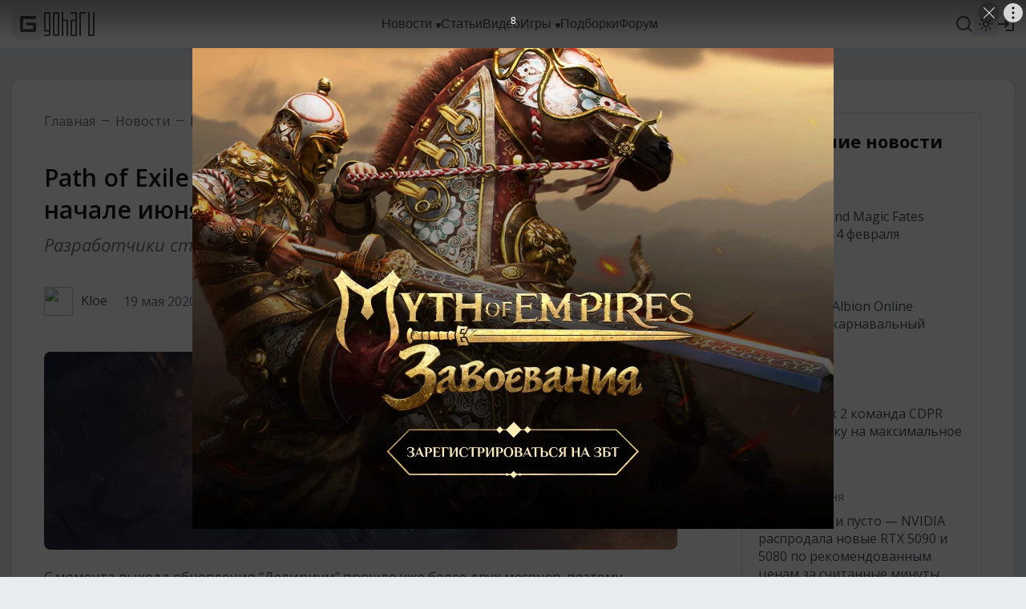

--- FILE ---
content_type: text/html; charset=UTF-8
request_url: https://www.goha.ru/path-of-exile-anons-sleduyushhej-ligi-sostoitsya-v-nachale-iyunya-dXJG2y
body_size: 18701
content:
<!DOCTYPE html>
<html xml:lang="ru" lang="ru" dir="ltr">
<head>
    <meta charset="UTF-8">
    <meta http-equiv="Content-Type" content="text/html; charset=UTF-8"/>
    <meta name="viewport" content="initial-scale=1, maximum-scale=1">
    <meta name="theme-color" content="#5ba1fb">
    <meta name="viewport" content="width=device-width,initial-scale=1,minimum-scale=1,maximum-scale=1,user-scalable=0"/>
    <meta name="pmail-verification" content="6c26428a67daa60a06e696c9dba811f2">

    <link href="https://banners.adfox.ru" rel="preconnect" crossorigin>
    <link href="https://ads.adfox.ru" rel="preconnect" crossorigin>
    <link href="https://matchid.adfox.yandex.ru" rel="preconnect" crossorigin>
    <link href="https://ads.betweendigital.com" rel="preconnect" crossorigin>

    <link rel="shortcut icon" href="/favicon.ico" />
<link rel="apple-touch-icon" sizes="180x180" href="/favicons/apple-touch-icon.png">
<link rel="icon" type="image/png" sizes="32x32" href="/favicons/favicon-32x32.png">
<link rel="icon" type="image/png" sizes="194x194" href="/favicons/favicon-194x194.png">
<link rel="icon" type="image/png" sizes="192x192" href="/favicons/android-chrome-192x192.png">
<link rel="icon" type="image/png" sizes="16x16" href="/favicons/favicon-16x16.png">
<link rel="manifest" href="/favicons/manifest.json">
<link rel="mask-icon" href="/favicons/safari-pinned-tab.svg" color="#5bbad5">
<meta name="msapplication-config" content="/favicons/browserconfig.xml">


    <title>Path of Exile - Анонс следующей лиги состоится в начале июня</title>
<meta name="description" content="С момента выхода обновления “Делириум” прошло уже более двух месяцев, поэтому настала пора студии Grinding Gear Games поделиться подробностями о том, чего следует ожидать поклонникам action/RPG Path of Exile в ближайшем будущем.">
<meta name="google-site-verification" content="TZMD3Aed52nmiZ3aN64Fz7P56v-7w41GOKR21acPisw">
<meta name="yandex-verification" content="2d1f97c85a161628">
<link rel="canonical" href="https://www.goha.ru/path-of-exile-anons-sleduyushhej-ligi-sostoitsya-v-nachale-iyunya-dXJG2y"/>
<meta property="og:title" content="Path of Exile - Анонс следующей лиги состоится в начале июня" />
<meta property="og:description" content="С момента выхода обновления “Делириум” прошло уже более двух месяцев, поэтому настала пора студии Grinding Gear Games поделиться подробностями о том, чего следует ожидать поклонникам action/RPG Path of Exile в ближайшем будущем." />
<meta property="og:type" content="article" />
<meta property="og:url" content="https://www.goha.ru/path-of-exile-anons-sleduyushhej-ligi-sostoitsya-v-nachale-iyunya-dXJG2y" />
<meta property="og:site_name" content="GoHa.Ru" />
<meta property="og:image" content="https://www.goha.ru/s/E:MZ/H3/SNmd7Q7jmF.jpg" />
<meta property="og:image:type" content="image/jpeg" />
<meta property="article:published_time" content="2020-05-19T15:16:03+00:00" />
<meta property="article:modified_time" content="2026-01-11T01:01:56+00:00" />
<meta property="article:author" content="Kloe" />
<meta property="article:section" content="Path of Exile" />
<meta property="og:tag" content="Grinding Gear Games" />
<meta property="og:tag" content="Экшен" />
<meta property="og:tag" content="RPG" />
<meta property="og:tag" content="PATH OF EXILE" />

<meta name="vk:image" content="https://www.goha.ru/s/E:MZ/H3/SNmd7Q7jmF.jpg" />
<meta name="twitter:card" content="summary" />
<meta name="twitter:site" content="@goha_ru" />
<meta name="twitter:title" content="Path of Exile - Анонс следующей лиги состоится в начале июня" />
<meta name="twitter:description" content="С момента выхода обновления “Делириум” прошло уже более двух месяцев, поэтому настала пора студии Grinding Gear Games поделиться подробностями о том, чего следует ожидать поклонникам action/RPG Path of Exile в ближайшем будущем." />
<meta name="twitter:images0" content="https://www.goha.ru/s/E:MZ/H3/SNmd7Q7jmF.jpg" />
<meta name="mywidget:title" content="Path of Exile - Анонс следующей лиги состоится в начале июня" />
<meta name="mywidget:description" content="С момента выхода обновления “Делириум” прошло уже более двух месяцев, поэтому настала пора студии Grinding Gear Games поделиться подробностями о том, чего следует ожидать поклонникам action/RPG Path of Exile в ближайшем будущем." />
<meta name="mywidget:image" content="https://www.goha.ru/s/E:MZ/H3/SNmd7Q7jmF.jpg" />
    <script type="application/ld+json">{"@context":"http:\/\/schema.org","@type":"WebSite","sameAs":["https:\/\/www.youtube.com\/gohamedia","https:\/\/www.twitch.tv\/gohamedia","https:\/\/www.twitter.com\/goha_ru","https:\/\/www.facebook.com\/GoHa.Ru","https:\/\/vk.com\/goha_community","https:\/\/www.instagram.com\/goha.ru\/"],"about":"GoHa.Ru - крупнейший игровой портал, на котором вы можете найти самые свежие игровые новости, обзоры событий игровой индустрии, видеообзоры новых игр, авторские статьи, руководства и многое другое","headline":"GoHa.Ru - Новости компьютерных игр: свежие игровые новости, обзоры, видео, прохождение новых игр","image":"https:\/\/www.goha.ru\/logo.jpg?w=450","url":"https:\/\/www.goha.ru"}</script> 
<script type="application/ld+json">{"@context":"http:\/\/schema.org","@type":"WebSite","url":"https:\/\/www.goha.ru\/","potentialAction":{"@type":"SearchAction","target":"https:\/\/www.goha.ru\/search?q={search_term_string}","query-input":"required name=search_term_string"}}</script> 
<script type="application/ld+json">{"@context":"http:\/\/schema.org","@type":"NewsArticle","headline":"Path of Exile - Анонс следующей лиги состоится в начале июня","description":"С момента выхода обновления “Делириум” прошло уже более двух месяцев, поэтому настала пора студии Grinding Gear Games поделиться подробностями о том,...","url":"https:\/\/www.goha.ru\/path-of-exile-anons-sleduyushhej-ligi-sostoitsya-v-nachale-iyunya-dXJG2y","mainEntityOfPage":{"@type":"WebPage","@id":"https:\/\/www.goha.ru\/path-of-exile-anons-sleduyushhej-ligi-sostoitsya-v-nachale-iyunya-dXJG2y"},"image":{"@type":"ImageObject","url":"https:\/\/www.goha.ru\/s\/E:MZ\/H3\/SNmd7Q7jmF.jpg"},"dateCreated":"2020-05-19T18:16:03+03:00","dateModified":"2026-01-11T04:01:56+03:00","datePublished":"2020-05-19T18:16:03+03:00","author":{"@type":"Person","name":"Kloe"},"publisher":{"@type":"Organization","name":"GoHa.Ru","logo":{"@type":"ImageObject","url":"https:\/\/www.goha.ru\/logo.jpg?w=450"}}}</script> 
<script type="application/ld+json">{"@context":"http:\/\/schema.org","@type":"BreadcrumbList","itemListElement":[{"@type":"ListItem","position":1,"item":{"@id":"https:\/\/www.goha.ru\/videogames","name":"Видеоигры"}}]}</script> 


    <script src="https://yandex.ru/ads/system/header-bidding.js" async></script>
    <script src="https://yandex.ru/ads/system/context.js" async></script>
    <script>window.yaContextCb = window.yaContextCb || []</script>
    <script src="/ads.js"></script>

    <!-- stack[head] -->
        <link rel="stylesheet" href="https://www.goha.ru/a/chunk.g.1-fd218d3d8434c7c4673a.css">
<link rel="stylesheet" href="https://www.goha.ru/a/$goharu.article-07b599ed336ba4587321.css">
<script type="text/javascript" src="https://www.goha.ru/a/chunk.v.1.381ed0a25bfd8b1b594a.js"></script>
<script type="text/javascript" src="https://www.goha.ru/a/chunk.v.3.d1b6a15fed70108aedc6.js"></script>
<script type="text/javascript" src="https://www.goha.ru/a/chunk.v.8.e488f2f32b8aa55b2da0.js"></script>
<script type="text/javascript" src="https://www.goha.ru/a/chunk.v.2.27ad157b146c9e4e74c0.js"></script>
<script type="text/javascript" src="https://www.goha.ru/a/chunk.v.7.bbaa5cdad545a4b6cd8e.js"></script>
<script type="text/javascript" src="https://www.goha.ru/a/chunk.v.11.21436c8821e07a587311.js"></script>
<script type="text/javascript" src="https://www.goha.ru/a/chunk.g.1.0b2a87c826832a6b038f.js"></script>
<script type="text/javascript" src="https://www.goha.ru/a/$goharu.article.39d9d273796b8aebfcdf.js"></script>

    <script type="text/javascript">Goharu.useState({"app":{"env":"live","timestamp":1769952943},"route":{"api":"https:\/\/api.goha.ru","auth.login":"https:\/\/api.goha.ru\/auth.popup","auth.logout":"https:\/\/api.goha.ru\/auth.invalidate","home":"https:\/\/www.goha.ru","layout.links":{"news":{"title":"\u041d\u043e\u0432\u043e\u0441\u0442\u0438","url":"https:\/\/www.goha.ru\/news","submenu":[{"title":"\u0412\u0441\u0435 \u043d\u043e\u0432\u043e\u0441\u0442\u0438","url":"https:\/\/www.goha.ru\/news"},{"title":"MMORPG","url":"https:\/\/www.goha.ru\/mmorpg"},{"title":"\u0412\u0438\u0434\u0435\u043e\u0438\u0433\u0440\u044b","url":"https:\/\/www.goha.ru\/videogames"},{"title":"\u0410\u043d\u0438\u043c\u0435","url":"https:\/\/www.goha.ru\/anime"},{"title":"\u0416\u0435\u043b\u0435\u0437\u043d\u0430\u044f \u043a\u0443\u0445\u043d\u044f","url":"https:\/\/www.goha.ru\/hardware"},{"title":"\u0418\u043d\u0434\u0443\u0441\u0442\u0440\u0438\u044f","url":"https:\/\/www.goha.ru\/industry"},{"title":"\u041a\u0438\u043d\u043e \u0438 \u0441\u0435\u0440\u0438\u0430\u043b\u044b","url":"https:\/\/www.goha.ru\/movies-tvshows"},{"title":"\u041c\u043e\u0431\u0438\u043b\u044c\u043d\u044b\u0435 \u0438\u0433\u0440\u044b","url":"https:\/\/www.goha.ru\/mobile-games"},{"title":"\u0412\u0438\u0434\u0435\u043e\u043a\u043e\u043d\u0442\u0435\u043d\u0442 \u043f\u043e\u0440\u0442\u0430\u043b\u0430","url":"https:\/\/www.goha.ru\/media"},{"title":"\u041e\u0431\u043e \u0432\u0441\u0435\u043c","url":"https:\/\/www.goha.ru\/all-about"}]},"articles":{"title":"\u0421\u0442\u0430\u0442\u044c\u0438","url":"https:\/\/www.goha.ru\/articles"},"media":{"title":"\u0412\u0438\u0434\u0435\u043e","url":"https:\/\/www.goha.ru\/media"},"games":{"title":"\u0418\u0433\u0440\u044b","url":"https:\/\/www.goha.ru\/games","submenu":[{"title":"\u041a\u0430\u0442\u0430\u043b\u043e\u0433 \u0438\u0433\u0440","url":"https:\/\/www.goha.ru\/games"},{"title":"\u041a\u0430\u043b\u0435\u043d\u0434\u0430\u0440\u044c","url":"https:\/\/www.goha.ru\/games\/announce"},{"title":"\u0421\u0432\u0435\u0436\u0438\u0435 \u0440\u0435\u043b\u0438\u0437\u044b","url":"https:\/\/www.goha.ru\/games\/new"},{"title":"\u041e\u0436\u0438\u0434\u0430\u0435\u043c\u044b\u0435","url":"https:\/\/www.goha.ru\/games\/waiting"},{"title":"\u0422\u043e\u043f","url":"https:\/\/www.goha.ru\/games\/top"},{"title":"\u041f\u043e\u0434\u0431\u043e\u0440\u043a\u0438","url":"https:\/\/www.goha.ru\/games\/collections"},{"title":"\u0418\u0433\u0440\u044b \u0434\u043b\u044f \u041f\u041a","url":"https:\/\/www.goha.ru\/games\/pc"},{"title":"\u0418\u0433\u0440\u044b \u0434\u043b\u044f Playstation","url":"https:\/\/www.goha.ru\/games\/playstation"},{"title":"\u0418\u0433\u0440\u044b \u0434\u043b\u044f Xbox","url":"https:\/\/www.goha.ru\/games\/xbox"},{"title":"\u0418\u0433\u0440\u044b \u0434\u043b\u044f Nintendo","url":"https:\/\/www.goha.ru\/games\/nintendo"},{"title":"\u041c\u043e\u0431\u0438\u043b\u044c\u043d\u044b\u0435 \u0438\u0433\u0440\u044b","url":"https:\/\/www.goha.ru\/games\/mobile"}]},"collections":{"title":"\u041f\u043e\u0434\u0431\u043e\u0440\u043a\u0438","url":"https:\/\/www.goha.ru\/games\/collections"},"forum":{"title":"\u0424\u043e\u0440\u0443\u043c","url":"https:\/\/forums.goha.ru"}},"api.search.query":"https:\/\/api.goha.ru\/search.query"},"data":{"social_icons":{"telegram":"https:\/\/t.me\/goharu_official","youtube":"https:\/\/www.youtube.com\/gohamedia","twitch":"https:\/\/www.twitch.tv\/gohamedia","vk":"https:\/\/vk.ru\/goha_community","discord":"https:\/\/discord.gg\/goha","steam":"https:\/\/steamcommunity.com\/groups\/goharuofficial","zen":"https:\/\/dzen.ru\/goha.ru"},"use_viqeo_tv":"0","events_button":{"enabled":false,"text":"\u041f\u043e\u043f\u043e\u043b\u043d\u0438\u0442\u044c STEAM","url":"https:\/\/gglead.org\/ggsel3\/?flow=10503&ulp=https%3A%2F%2Fggsel.net%2Fcatalog%2Fproduct%2Fsteam-rf-sng-rub-kzt-uah-247-4040511","target":"_blank"},"searchLocations":{"news":"\u041d\u043e\u0432\u043e\u0441\u0442\u0438","articles":"\u0421\u0442\u0430\u0442\u044c\u0438","media":"\u0412\u0438\u0434\u0435\u043e","games":"\u0418\u0433\u0440\u044b"},"hubs":[{"id":1,"title":"MMORPG","url":"https:\/\/www.goha.ru\/mmorpg"},{"id":3,"title":"\u0412\u0438\u0434\u0435\u043e\u0438\u0433\u0440\u044b","url":"https:\/\/www.goha.ru\/videogames"},{"id":2,"title":"\u0410\u043d\u0438\u043c\u0435","url":"https:\/\/www.goha.ru\/anime"},{"id":5,"title":"\u0416\u0435\u043b\u0435\u0437\u043d\u0430\u044f \u043a\u0443\u0445\u043d\u044f","url":"https:\/\/www.goha.ru\/hardware"},{"id":6,"title":"\u0418\u043d\u0434\u0443\u0441\u0442\u0440\u0438\u044f","url":"https:\/\/www.goha.ru\/industry"},{"id":7,"title":"\u041a\u0438\u043d\u043e \u0438 \u0441\u0435\u0440\u0438\u0430\u043b\u044b","url":"https:\/\/www.goha.ru\/movies-tvshows"},{"id":8,"title":"\u041c\u043e\u0431\u0438\u043b\u044c\u043d\u044b\u0435 \u0438\u0433\u0440\u044b","url":"https:\/\/www.goha.ru\/mobile-games"},{"id":4,"title":"\u0412\u0438\u0434\u0435\u043e\u043a\u043e\u043d\u0442\u0435\u043d\u0442 \u043f\u043e\u0440\u0442\u0430\u043b\u0430","url":"https:\/\/www.goha.ru\/media"},{"id":9,"title":"\u041e\u0431\u043e \u0432\u0441\u0435\u043c","url":"https:\/\/www.goha.ru\/all-about"}]}});</script>

    <!-- stack[css] -->
    
    <!-- stack[js] -->
    
    <script type="text/javascript" > (function(m,e,t,r,i,k,a){m[i]=m[i]||function(){(m[i].a=m[i].a||[]).push(arguments)}; m[i].l=1*new Date(); for (var j = 0; j < document.scripts.length; j++) {if (document.scripts[j].src === r) { return; }} k=e.createElement(t),a=e.getElementsByTagName(t)[0],k.async=1,k.src=r,a.parentNode.insertBefore(k,a)}) (window, document, "script", "https://cdn.jsdelivr.net/npm/yandex-metrica-watch/tag.js", "ym"); ym(20608438, "init", { clickmap:true, trackLinks:true, accurateTrackBounce:true, webvisor:true }); </script> 


<script async src="https://www.googletagmanager.com/gtag/js?id=G-H7VD7HF1CT"></script>
<script>
    window.dataLayer = window.dataLayer || [];
    function gtag(){dataLayer.push(arguments);}
    gtag('js', new Date());

    gtag('config', 'G-H7VD7HF1CT');
</script>


<script>
    (function(d, w){
        var el = d.createElement("div");
        el.style.position = 'absolute';
        el.style.left = '-10000px';
        el.style.top = '-10000px';

        var img = d.createElement("img");
        img.src = '//counter.yadro.ru/hit?t54.1;r'+escape(document.referrer)+((typeof(screen)=='undefined')?'':';s'+screen.width+'*'+screen.height+'*'+(screen.colorDepth?screen.colorDepth:screen.pixelDepth))+';u'+escape(document.URL)+';'+Math.random();
        img.title = 'LiveInternet: показано число просмотров и посетителей за 24 часа';
        img.height = 1;
        img.width = 1;
        img.border = 0;
        el.appendChild(img);

        d.addEventListener("DOMContentLoaded", function(){
            d.body.appendChild(el);
        }, false);
    }(document, window));
</script>

    <style>
.events-button {
	border-radius: 16px;
}
.events-button:hover {
	border-radius: 16px;
}
</style></head>
<body>
<div id="goharu" class="entry-article">
    <div style="flex: 0 0 auto;">
        <ads-adfox-billboard></ads-adfox-billboard>
    </div>
            <div ref="layoutMenu" class="layout-menu">
    <div class="layout-menu-header layout-menu__header">
        <div class="layout-menu-header__wrapper">
            <div class="layout-menu-header__body">
                <div class="layout-menu-header__logo">
                                        <a class="layout-menu-header__logo-link" href="https://www.goha.ru"
                       title="Крупнейший игровой портал GoHa.Ru">
                        <svg class="icon layout-menu-header__logo-icon" width="40" height="40" viewBox="0 0 40 40" fill="none" xmlns="http://www.w3.org/2000/svg">
    <rect width="40" height="40" rx="10" />
    <path d="M10 28V12C10 10.8954 10.8954 10 12 10H28C29.1046 10 30 10.8954 30 12V13.6364H13.6364V26.3636H26.3636V21.8182H19.2727C18.1682 21.8182 17.2727 20.9228 17.2727 19.8182V18.1818H28C29.1046 18.1818 30 19.0772 30 20.1818V28C30 29.1046 29.1046 30 28 30H12C10.8954 30 10 29.1046 10 28Z"/>
</svg>
                        <svg class="icon layout-menu-header__logo-text" width="63" height="30" viewBox="0 0 63 30" fill="none" xmlns="http://www.w3.org/2000/svg">
    <path d="M6.33333 0H1.66667C1.22464 0 0.800716 0.16462 0.488155 0.457646C0.175595 0.750671 0 1.1481 0 1.5625L0 22.8125C0 23.2269 0.175595 23.6243 0.488155 23.9174C0.800716 24.2104 1.22464 24.375 1.66667 24.375H6V28.125H0V30H6.33333C6.77536 30 7.19928 29.8354 7.51185 29.5424C7.82441 29.2493 8 28.8519 8 28.4375V1.5625C8 1.1481 7.82441 0.750671 7.51185 0.457646C7.19928 0.16462 6.77536 0 6.33333 0ZM6 22.5H2V1.875H6V22.5Z"/>
    <path d="M17.3333 0H12.6667C12.2246 0 11.8007 0.16462 11.4882 0.457646C11.1756 0.750671 11 1.1481 11 1.5625V28.4375C11 28.8519 11.1756 29.2493 11.4882 29.5424C11.8007 29.8354 12.2246 30 12.6667 30H17.3333C17.7754 30 18.1993 29.8354 18.5118 29.5424C18.8244 29.2493 19 28.8519 19 28.4375V1.5625C19 1.1481 18.8244 0.750671 18.5118 0.457646C18.1993 0.16462 17.7754 0 17.3333 0ZM17 28.125H13V1.875H17V28.125Z"/>
    <path d="M28.3333 9.375H24V0H22V30H24V11.25H28V30H30V11.25V10.9375C30 10.5231 29.8244 10.1257 29.5118 9.83265C29.1993 9.53962 28.7754 9.375 28.3333 9.375Z"/>
    <path d="M39.3333 0H33V1.875H39V9.375H34.6667C34.2246 9.375 33.8007 9.53962 33.4882 9.83265C33.1756 10.1257 33 10.5231 33 10.9375V11.25V28.4375C33 28.8519 33.1756 29.2493 33.4882 29.5424C33.8007 29.8354 34.2246 30 34.6667 30H41V1.5625C41 1.1481 40.8244 0.750671 40.5118 0.457646C40.1993 0.16462 39.7754 0 39.3333 0ZM39 28.125H35V11.25H39V28.125Z"/>
    <path d="M45.6667 0H52V1.875H46V30H44V1.5625C44 1.1481 44.1756 0.750671 44.4882 0.457646C44.8007 0.16462 45.2246 0 45.6667 0Z"/>
    <path d="M61.3333 0H61V28.125H57V0H55V30H61.3333C61.7754 30 62.1993 29.8354 62.5118 29.5424C62.8244 29.2493 63 28.8519 63 28.4375V0H61.3333Z"/>
</svg>
                    </a>
                </div>
                <div class="layout-menu-header__links">
                                            <div class="layout-menu-header__links-link-wrapper" @mouseenter="enter('news')"
                             @mouseleave="leave('news')">

                            <a class="layout-menu-header__links-link" href="https://www.goha.ru/news"
                               @click="layoutSubmenuToggle('news', $event)"
                               :class="{'layout-menu-header__links-link-hover': layoutSubmenuOpened('news')}">
                                <span class="layout-menu-header__links-link-label">Новости</span>
                                                                    <icon-sub-menu class="layout-menu-header__links-link-icon"></icon-sub-menu>
                                                            </a>

                                                            <layout-menu-submenu :opened="layoutSubmenuOpened('news')"
                                                     :links='[{"title":"\u0412\u0441\u0435 \u043d\u043e\u0432\u043e\u0441\u0442\u0438","url":"https:\/\/www.goha.ru\/news"},{"title":"MMORPG","url":"https:\/\/www.goha.ru\/mmorpg"},{"title":"\u0412\u0438\u0434\u0435\u043e\u0438\u0433\u0440\u044b","url":"https:\/\/www.goha.ru\/videogames"},{"title":"\u0410\u043d\u0438\u043c\u0435","url":"https:\/\/www.goha.ru\/anime"},{"title":"\u0416\u0435\u043b\u0435\u0437\u043d\u0430\u044f \u043a\u0443\u0445\u043d\u044f","url":"https:\/\/www.goha.ru\/hardware"},{"title":"\u0418\u043d\u0434\u0443\u0441\u0442\u0440\u0438\u044f","url":"https:\/\/www.goha.ru\/industry"},{"title":"\u041a\u0438\u043d\u043e \u0438 \u0441\u0435\u0440\u0438\u0430\u043b\u044b","url":"https:\/\/www.goha.ru\/movies-tvshows"},{"title":"\u041c\u043e\u0431\u0438\u043b\u044c\u043d\u044b\u0435 \u0438\u0433\u0440\u044b","url":"https:\/\/www.goha.ru\/mobile-games"},{"title":"\u0412\u0438\u0434\u0435\u043e\u043a\u043e\u043d\u0442\u0435\u043d\u0442 \u043f\u043e\u0440\u0442\u0430\u043b\u0430","url":"https:\/\/www.goha.ru\/media"},{"title":"\u041e\u0431\u043e \u0432\u0441\u0435\u043c","url":"https:\/\/www.goha.ru\/all-about"}]'
                                                     @close="layoutSubmenuClose('news')"></layout-menu-submenu>
                            
                        </div>
                                            <div class="layout-menu-header__links-link-wrapper" @mouseenter="enter('articles')"
                             @mouseleave="leave('articles')">

                            <a class="layout-menu-header__links-link" href="https://www.goha.ru/articles"
                               @click="layoutSubmenuToggle('articles', $event)"
                               :class="{'layout-menu-header__links-link-hover': layoutSubmenuOpened('articles')}">
                                <span class="layout-menu-header__links-link-label">Статьи</span>
                                                            </a>

                            
                        </div>
                                            <div class="layout-menu-header__links-link-wrapper" @mouseenter="enter('media')"
                             @mouseleave="leave('media')">

                            <a class="layout-menu-header__links-link" href="https://www.goha.ru/media"
                               @click="layoutSubmenuToggle('media', $event)"
                               :class="{'layout-menu-header__links-link-hover': layoutSubmenuOpened('media')}">
                                <span class="layout-menu-header__links-link-label">Видео</span>
                                                            </a>

                            
                        </div>
                                            <div class="layout-menu-header__links-link-wrapper" @mouseenter="enter('games')"
                             @mouseleave="leave('games')">

                            <a class="layout-menu-header__links-link" href="https://www.goha.ru/games"
                               @click="layoutSubmenuToggle('games', $event)"
                               :class="{'layout-menu-header__links-link-hover': layoutSubmenuOpened('games')}">
                                <span class="layout-menu-header__links-link-label">Игры</span>
                                                                    <icon-sub-menu class="layout-menu-header__links-link-icon"></icon-sub-menu>
                                                            </a>

                                                            <layout-menu-submenu :opened="layoutSubmenuOpened('games')"
                                                     :links='[{"title":"\u041a\u0430\u0442\u0430\u043b\u043e\u0433 \u0438\u0433\u0440","url":"https:\/\/www.goha.ru\/games"},{"title":"\u041a\u0430\u043b\u0435\u043d\u0434\u0430\u0440\u044c","url":"https:\/\/www.goha.ru\/games\/announce"},{"title":"\u0421\u0432\u0435\u0436\u0438\u0435 \u0440\u0435\u043b\u0438\u0437\u044b","url":"https:\/\/www.goha.ru\/games\/new"},{"title":"\u041e\u0436\u0438\u0434\u0430\u0435\u043c\u044b\u0435","url":"https:\/\/www.goha.ru\/games\/waiting"},{"title":"\u0422\u043e\u043f","url":"https:\/\/www.goha.ru\/games\/top"},{"title":"\u041f\u043e\u0434\u0431\u043e\u0440\u043a\u0438","url":"https:\/\/www.goha.ru\/games\/collections"},{"title":"\u0418\u0433\u0440\u044b \u0434\u043b\u044f \u041f\u041a","url":"https:\/\/www.goha.ru\/games\/pc"},{"title":"\u0418\u0433\u0440\u044b \u0434\u043b\u044f Playstation","url":"https:\/\/www.goha.ru\/games\/playstation"},{"title":"\u0418\u0433\u0440\u044b \u0434\u043b\u044f Xbox","url":"https:\/\/www.goha.ru\/games\/xbox"},{"title":"\u0418\u0433\u0440\u044b \u0434\u043b\u044f Nintendo","url":"https:\/\/www.goha.ru\/games\/nintendo"},{"title":"\u041c\u043e\u0431\u0438\u043b\u044c\u043d\u044b\u0435 \u0438\u0433\u0440\u044b","url":"https:\/\/www.goha.ru\/games\/mobile"}]'
                                                     @close="layoutSubmenuClose('games')"></layout-menu-submenu>
                            
                        </div>
                                            <div class="layout-menu-header__links-link-wrapper" @mouseenter="enter('collections')"
                             @mouseleave="leave('collections')">

                            <a class="layout-menu-header__links-link" href="https://www.goha.ru/games/collections"
                               @click="layoutSubmenuToggle('collections', $event)"
                               :class="{'layout-menu-header__links-link-hover': layoutSubmenuOpened('collections')}">
                                <span class="layout-menu-header__links-link-label">Подборки</span>
                                                            </a>

                            
                        </div>
                                            <div class="layout-menu-header__links-link-wrapper" @mouseenter="enter('forum')"
                             @mouseleave="leave('forum')">

                            <a class="layout-menu-header__links-link" href="https://forums.goha.ru"
                               @click="layoutSubmenuToggle('forum', $event)"
                               :class="{'layout-menu-header__links-link-hover': layoutSubmenuOpened('forum')}">
                                <span class="layout-menu-header__links-link-label">Форум</span>
                                                            </a>

                            
                        </div>
                                        <div ref="layoutSearchInput" class="layout-menu-header__links-search">
                        <div class="layout-menu-header__links-search-suggests">
                            <div class="layout-menu-header__links-search-suggests-match">
                            <span class="layout-menu-header__links-search-suggests-search"
                                  v-text="layoutSearchValue"></span>
                            </div>
                            <div class="layout-menu-header__links-search-suggests-suffix">ничего не найдено
                            </div>
                        </div>
                        <input class="layout-menu-header__links-search-input" type="text" placeholder="Поиск"
                               @input="layoutSearchInput">
                    </div>
                                    </div>
                <div ref="layoutHeaderButtons" class="layout-menu-header__buttons">
                    <div v-cloak class="layout-menu-header__search" @click.stop="layoutSearchOpen">
                        <div v-if="!layoutLayerOpened.search" title="Поиск">
                            <svg class="icon layout-menu-header__search-icon" width="24" height="24" viewBox="0 0 24 24" xmlns="http://www.w3.org/2000/svg">
    <path d="M17.7825 16.391L21.3026 19.9103C21.6874 20.295 21.6874 20.9187 21.3027 21.3034C20.918 21.6881 20.2943 21.688 19.9097 21.3033L16.3903 17.7831C14.8217 19.0406 12.8706 19.7246 10.8602 19.7217C5.96894 19.7217 1.99927 15.752 1.99927 10.8608C1.99927 5.96962 5.96894 1.99994 10.8602 1.99994C15.7514 1.99994 19.721 5.96962 19.721 10.8608C19.7239 12.8713 19.04 14.8224 17.7825 16.391ZM15.8075 15.6605C17.057 14.3755 17.7548 12.6531 17.752 10.8608C17.752 7.05261 14.6674 3.96902 10.8602 3.96902C7.05194 3.96902 3.96835 7.05261 3.96835 10.8608C3.96835 14.6681 7.05194 17.7526 10.8602 17.7526C12.6524 17.7554 14.3749 17.0576 15.6598 15.8082L15.8075 15.6605Z"/>
</svg>                        </div>
                        <div v-if="layoutLayerOpened.search" title="Закрыть">
                            <svg class="icon layout-menu-header__search-icon layout-menu-header__search-icon-close" width="24" height="24" viewBox="0 0 24 24" fill="none" xmlns="http://www.w3.org/2000/svg">
    <path d="M3.24823 2.04799C2.7796 1.57936 2.01981 1.57936 1.55118 2.04799C1.08255 2.51662 1.08255 3.27641 1.55118 3.74504L10.3026 12.4965L2.08356 20.7156C1.61493 21.1842 1.61493 21.944 2.08356 22.4126C2.55219 22.8813 3.31199 22.8813 3.78061 22.4126L11.9997 14.1936L20.2188 22.4126C20.6874 22.8813 21.4472 22.8813 21.9158 22.4126C22.3845 21.944 22.3845 21.1842 21.9158 20.7156L13.6967 12.4965L22.4482 3.74504C22.9168 3.27641 22.9168 2.51662 22.4482 2.04799C21.9796 1.57936 21.2198 1.57936 20.7512 2.04799L11.9997 10.7994L3.24823 2.04799Z"/>
</svg>                        </div>
                    </div>

                    
                    <layout-menu-theme class="layout-menu-header__theme"
                                       v-if="mediaGreater('tablet')"></layout-menu-theme>
                    <layout-menu-user class="layout-menu-header__user"></layout-menu-user>

                    <div v-cloak class="layout-menu-header__burger" @click.stop="layoutMenuMobileOpen">
                        <div v-if="!layoutLayerOpened.mobile" title="Навигационное меню">
                            <svg class="icon layout-menu-header__burger-icon" width="24" height="24" viewBox="0 0 24 24" fill="none" xmlns="http://www.w3.org/2000/svg">
    <path fill-rule="evenodd" clip-rule="evenodd" d="M3 12C3 11.4477 3.44772 11 4 11H20C20.5523 11 21 11.4477 21 12C21 12.5523 20.5523 13 20 13H4C3.44772 13 3 12.5523 3 12Z"/>
    <path fill-rule="evenodd" clip-rule="evenodd" d="M3 6C3 5.44772 3.44772 5 4 5H20C20.5523 5 21 5.44772 21 6C21 6.55228 20.5523 7 20 7H4C3.44772 7 3 6.55228 3 6Z"/>
    <path fill-rule="evenodd" clip-rule="evenodd" d="M3 18C3 17.4477 3.44772 17 4 17H20C20.5523 17 21 17.4477 21 18C21 18.5523 20.5523 19 20 19H4C3.44772 19 3 18.5523 3 18Z"/>
</svg>                        </div>
                        <div v-if="layoutLayerOpened.mobile" title="Закрыть">
                            <svg class="icon layout-menu-header__burger-icon" width="24" height="24" viewBox="0 0 24 24" fill="none" xmlns="http://www.w3.org/2000/svg">
    <path d="M3.24823 2.04799C2.7796 1.57936 2.01981 1.57936 1.55118 2.04799C1.08255 2.51662 1.08255 3.27641 1.55118 3.74504L10.3026 12.4965L2.08356 20.7156C1.61493 21.1842 1.61493 21.944 2.08356 22.4126C2.55219 22.8813 3.31199 22.8813 3.78061 22.4126L11.9997 14.1936L20.2188 22.4126C20.6874 22.8813 21.4472 22.8813 21.9158 22.4126C22.3845 21.944 22.3845 21.1842 21.9158 20.7156L13.6967 12.4965L22.4482 3.74504C22.9168 3.27641 22.9168 2.51662 22.4482 2.04799C21.9796 1.57936 21.2198 1.57936 20.7512 2.04799L11.9997 10.7994L3.24823 2.04799Z"/>
</svg>                        </div>
                    </div>
                </div>
            </div>
        </div>
    </div>
</div>        <div class="layout-wrapper">
    <div class="layout-wrapper-section layout-wrapper__section">
    <ads-adfox-box :style="{margin: '0 auto 20px'}" type="b970x200" v-if="mediaLaptop()" key="b970x200"></ads-adfox-box>
            <ads-adfox-box :style="{margin: '0 auto 15px'}" type="b738x160" v-if="mediaTablet()" key="b738x160"></ads-adfox-box>
</div>                                    <div class="layout-wrapper-body layout-wrapper__body entry-article__layout-wrapper-body">
    <div class="entry-article__article">
        <div class="entry-article__article-content">
            <div class="navigation-breadcrumbs">
                    <div class="navigation-breadcrumbs__item">
                                    <a class="navigation-breadcrumbs__url" href="https://www.goha.ru">Главная</a>
                            </div>
                    <div class="navigation-breadcrumbs__item">
                                    <a class="navigation-breadcrumbs__url" href="https://www.goha.ru/news">Новости</a>
                            </div>
                    <div class="navigation-breadcrumbs__item">
                                    <a class="navigation-breadcrumbs__url navigation-breadcrumbs__url--focused" href="https://www.goha.ru/videogames">Видеоигры</a>
                            </div>
            </div>
            <div class="entry-article__article-wrapper">
                                <h1 class="entry-article__article-title">Path of Exile - Анонс следующей лиги состоится в начале июня</h1>
                                    <h2 class="entry-article__article-subtitle">Разработчики стараются не отставать от графика</h2>
                                <article-track url="https://www.goha.ru/px/%s/dXJG2y.png"></article-track>
                <div class="entry-article__article-data">
                    <div class="article-author entry-article__article-author" @click="metrikaReachGoal('article-author:click')">
        <div class="article-author__avatar">
                            <img class="article-author__avatar-img" src="https://www.goha.ru/avatar/1361449">
                    </div>
        <div class="article-author__name">
                            <span class="article-author__name-label" :class="{&#039;article-author__name-label--hover&#039;:isHover(&#039;author-author-article&#039;)}">Kloe</span>
                    </div>
    </div>
                    <div class="entry-article__article-date">19 мая 2020</div>
                    <div class="article-views entry-article__article-views">
    <svg class="icon article-views__icon" :class="" width="20" height="20" viewBox="0 0 20 20" fill="none" xmlns="http://www.w3.org/2000/svg">
    <path d="M10 1.66666C14.6025 1.66666 18.3334 5.39749 18.3334 9.99999C18.3334 14.6025 14.6025 18.3333 10 18.3333C5.39752 18.3333 1.66669 14.6025 1.66669 9.99999C1.66669 5.39749 5.39752 1.66666 10 1.66666ZM10 3.33332C8.23191 3.33332 6.53622 4.0357 5.28598 5.28594C4.03573 6.53619 3.33335 8.23188 3.33335 9.99999C3.33335 11.7681 4.03573 13.4638 5.28598 14.714C6.53622 15.9643 8.23191 16.6667 10 16.6667C11.7681 16.6667 13.4638 15.9643 14.7141 14.714C15.9643 13.4638 16.6667 11.7681 16.6667 9.99999C16.6667 8.23188 15.9643 6.53619 14.7141 5.28594C13.4638 4.0357 11.7681 3.33332 10 3.33332ZM10 5.83332C10.8772 5.83366 11.7319 6.1108 12.4423 6.62527C13.1527 7.13975 13.6827 7.8653 13.9566 8.69857C14.2306 9.53184 14.2346 10.4303 13.9681 11.266C13.7016 12.1017 13.1781 12.832 12.4723 13.3527C11.7665 13.8735 10.9143 14.1583 10.0372 14.1665C9.16011 14.1746 8.30279 13.9058 7.5874 13.3982C6.87201 12.8907 6.33506 12.1703 6.05302 11.3397C5.77099 10.5091 5.75828 9.61072 6.01669 8.77249C6.21162 9.20808 6.55025 9.56351 6.9759 9.77929C7.40155 9.99507 7.8884 10.0581 8.35498 9.95787C8.82155 9.85763 9.23954 9.60017 9.539 9.2286C9.83845 8.85703 10.0012 8.39388 10 7.91666C10.0001 7.51538 9.88435 7.12261 9.66659 6.78555C9.44884 6.4485 9.13838 6.1815 8.77252 6.01666C9.16085 5.89749 9.57252 5.83332 10 5.83332Z"/>
</svg>    <span class="article-views__label">14261</span>
</div>                    <div class="article-replies entry-article__article-replies" @click="scrollTo(&#039;[data-comments]&#039;, 100); metrikaReachGoal(&#039;commentthis&#039;);" @mouseenter="enter('article-replies-hover')" @mouseleave="leave('article-replies-hover')">
    <svg class="icon article-replies__icon" :class="{&#039;article-replies__icon--hover&#039;:isHover(&#039;article-replies-hover&#039;)}" width="20" height="20" viewBox="0 0 20 20" fill="none" xmlns="http://www.w3.org/2000/svg">
    <path d="M8.33366 2.5H11.667C13.4351 2.5 15.1308 3.20238 16.381 4.45262C17.6313 5.70286 18.3337 7.39856 18.3337 9.16667C18.3337 10.9348 17.6313 12.6305 16.381 13.8807C15.1308 15.131 13.4351 15.8333 11.667 15.8333V18.75C7.50033 17.0833 1.66699 14.5833 1.66699 9.16667C1.66699 7.39856 2.36937 5.70286 3.61961 4.45262C4.86986 3.20238 6.56555 2.5 8.33366 2.5ZM10.0003 14.1667H11.667C12.3236 14.1667 12.9738 14.0373 13.5804 13.7861C14.187 13.5348 14.7382 13.1665 15.2025 12.7022C15.6668 12.2379 16.0351 11.6867 16.2864 11.0801C16.5377 10.4735 16.667 9.82328 16.667 9.16667C16.667 8.51006 16.5377 7.85988 16.2864 7.25325C16.0351 6.64662 15.6668 6.09543 15.2025 5.63113C14.7382 5.16684 14.187 4.79854 13.5804 4.54727C12.9738 4.296 12.3236 4.16667 11.667 4.16667H8.33366C7.00758 4.16667 5.73581 4.69345 4.79813 5.63113C3.86044 6.56881 3.33366 7.84058 3.33366 9.16667C3.33366 12.175 5.38533 14.1383 10.0003 16.2333V14.1667Z"/>
</svg>    <span class="article-replies__label" :class="{&#039;article-replies__label--hover&#039;:isHover(&#039;article-replies-hover&#039;)}">60</span>
</div>                </div>
                <div class="editor-body entry-article__article-body" @click="handleEditorBodyClick">
    <div class="editor-body-image"><img loading="lazy" class="editor-body-image__img" src="https://www.goha.ru/s/A:MZ/H3/SNmd7Q7jmF.jpg" title="Path of Exile - Анонс следующей лиги состоится в начале июня" alt="Path of Exile - Анонс следующей лиги состоится в начале июня" /></div><ads-adfox-intext></ads-adfox-intext><p class="editor-body-paragraph">С момента выхода обновления “Делириум” прошло уже более двух месяцев, поэтому настала пора студии Grinding Gear Games поделиться <a href="https://ru.pathofexile.com/forum/view-thread/2862926" target="_blank" rel="noopener">подробностями</a> о том, чего следует ожидать поклонникам action/RPG <a href="https://www.goha.ru/games/path-of-exile" target="_blank" rel="noopener">Path of Exile</a> в ближайшем будущем.</p><p class="editor-body-paragraph">Сейчас команда разработчиков усердно трудится над следующей лигой и, несмотря на угрозу распространения коронавируса и связанные с ней сложности, надеется уложиться в обычный тринадцатинедельный цикл выпуска апдейтов. Таким образом, официальный анонс грядущего патча должен состояться уже в начале лета, 3 июня в 00:00 по московскому времени, а его релиз предварительно запланирован на 19 и 24 число для ПК и консолей соответственно.</p><p class="editor-body-paragraph">Тем не менее создатели прекрасно понимают, что могут столкнуться с некоторыми трудностями при подготовке к запуску лиги, и заранее предупредили о возможной задержке в одну или две недели.</p><editor-body-youtube url="https://youtu.be/fapKac1eA6Y" title="" :data='[]'></editor-body-youtube>
</div>                                                                <ads-adfox-intext></ads-adfox-intext>
                <div class="articles-more entry-article__article-more">
        <div class="articles-more__title">Другие публикации по теме</div>
        <div class="articles-more__items" @click="metrikaReachGoal('articles-more-snippet-v2:click')">
                            <div class="articles-more__items-item">
                    <div class="article-snippet articles-more___item article-snippet--simple">
    <div class="article-snippet__image">
        <div class="article-snippet__image-ratio">
            <div class="article-snippet__image-wrapper">
                <a class="article-snippet__image-link" href="https://www.goha.ru/v-path-of-exile-startovalo-sobytie-legacy-of-phrecia-4w36Ny">
                    <img loading="lazy" class="article-snippet__image-img" src="https://www.goha.ru/s/E:NX/fM/ahQPCaim8k.jpg" alt="В Path of Exile стартовало событие Legacy of Phrecia" />
                </a>
            </div>
        </div>
    </div>
    <div class="article-snippet__body">
        <a class="article-snippet__overlay" href="https://www.goha.ru/v-path-of-exile-startovalo-sobytie-legacy-of-phrecia-4w36Ny" @mouseenter="enter('article-snippet-188375')" @mouseleave="leave('article-snippet-188375')"></a>
        <div class="article-snippet__body-title" :class="{&#039;article-snippet__body-title--hover&#039;:isHover(&#039;article-snippet-188375&#039;)}">
            <a class="article-snippet__body-title-link" href="https://www.goha.ru/v-path-of-exile-startovalo-sobytie-legacy-of-phrecia-4w36Ny">В Path of Exile стартовало событие Legacy of Phrecia</a>
        </div>
        <div class="article-snippet__body-shortly">
            <span class="article-snippet__body-shortly-label">В Path of Exile началось захватывающее событие — Legacy of Phrecia. Разработчики анонсировали ряд приятных возможностей, которые будут доступны на протяжении всего мероприятия.</span>
        </div>
        <div class="article-snippet__body-date">
            <span class="article-snippet__body-date-label">Сегодня в 13:49</span>
        </div>
        <div class="article-views article-snippet__body-views">
    <svg class="icon article-views__icon" :class="" width="20" height="20" viewBox="0 0 20 20" fill="none" xmlns="http://www.w3.org/2000/svg">
    <path d="M10 1.66666C14.6025 1.66666 18.3334 5.39749 18.3334 9.99999C18.3334 14.6025 14.6025 18.3333 10 18.3333C5.39752 18.3333 1.66669 14.6025 1.66669 9.99999C1.66669 5.39749 5.39752 1.66666 10 1.66666ZM10 3.33332C8.23191 3.33332 6.53622 4.0357 5.28598 5.28594C4.03573 6.53619 3.33335 8.23188 3.33335 9.99999C3.33335 11.7681 4.03573 13.4638 5.28598 14.714C6.53622 15.9643 8.23191 16.6667 10 16.6667C11.7681 16.6667 13.4638 15.9643 14.7141 14.714C15.9643 13.4638 16.6667 11.7681 16.6667 9.99999C16.6667 8.23188 15.9643 6.53619 14.7141 5.28594C13.4638 4.0357 11.7681 3.33332 10 3.33332ZM10 5.83332C10.8772 5.83366 11.7319 6.1108 12.4423 6.62527C13.1527 7.13975 13.6827 7.8653 13.9566 8.69857C14.2306 9.53184 14.2346 10.4303 13.9681 11.266C13.7016 12.1017 13.1781 12.832 12.4723 13.3527C11.7665 13.8735 10.9143 14.1583 10.0372 14.1665C9.16011 14.1746 8.30279 13.9058 7.5874 13.3982C6.87201 12.8907 6.33506 12.1703 6.05302 11.3397C5.77099 10.5091 5.75828 9.61072 6.01669 8.77249C6.21162 9.20808 6.55025 9.56351 6.9759 9.77929C7.40155 9.99507 7.8884 10.0581 8.35498 9.95787C8.82155 9.85763 9.23954 9.60017 9.539 9.2286C9.83845 8.85703 10.0012 8.39388 10 7.91666C10.0001 7.51538 9.88435 7.12261 9.66659 6.78555C9.44884 6.4485 9.13838 6.1815 8.77252 6.01666C9.16085 5.89749 9.57252 5.83332 10 5.83332Z"/>
</svg>    <span class="article-views__label">137</span>
</div>        <a class="article-replies article-snippet__body-replies" href="https://www.goha.ru/v-path-of-exile-startovalo-sobytie-legacy-of-phrecia-4w36Ny#comments" target="_blank" @click="" @mouseenter="enter('article-replies-188375-replies')" @mouseleave="leave('article-replies-188375-replies')">
    <svg class="icon article-replies__icon" :class="{&#039;article-replies__icon--hover&#039;:isHover(&#039;article-replies-188375-replies&#039;)}" width="20" height="20" viewBox="0 0 20 20" fill="none" xmlns="http://www.w3.org/2000/svg">
    <path d="M8.33366 2.5H11.667C13.4351 2.5 15.1308 3.20238 16.381 4.45262C17.6313 5.70286 18.3337 7.39856 18.3337 9.16667C18.3337 10.9348 17.6313 12.6305 16.381 13.8807C15.1308 15.131 13.4351 15.8333 11.667 15.8333V18.75C7.50033 17.0833 1.66699 14.5833 1.66699 9.16667C1.66699 7.39856 2.36937 5.70286 3.61961 4.45262C4.86986 3.20238 6.56555 2.5 8.33366 2.5ZM10.0003 14.1667H11.667C12.3236 14.1667 12.9738 14.0373 13.5804 13.7861C14.187 13.5348 14.7382 13.1665 15.2025 12.7022C15.6668 12.2379 16.0351 11.6867 16.2864 11.0801C16.5377 10.4735 16.667 9.82328 16.667 9.16667C16.667 8.51006 16.5377 7.85988 16.2864 7.25325C16.0351 6.64662 15.6668 6.09543 15.2025 5.63113C14.7382 5.16684 14.187 4.79854 13.5804 4.54727C12.9738 4.296 12.3236 4.16667 11.667 4.16667H8.33366C7.00758 4.16667 5.73581 4.69345 4.79813 5.63113C3.86044 6.56881 3.33366 7.84058 3.33366 9.16667C3.33366 12.175 5.38533 14.1383 10.0003 16.2333V14.1667Z"/>
</svg>    <span class="article-replies__label" :class="{&#039;article-replies__label--hover&#039;:isHover(&#039;article-replies-188375-replies&#039;)}">0</span>
</a>                    <div class="article-snippet__body-forum">
                <a class="article-snippet__body-forum-link" target="_blank" href="https://forums.goha.ru/showthread.php?t=1418853">
                    <span class="article-snippet__body-forum-label">Форум</span>
                </a>
            </div>
            </div>
</div>
                </div>
                            <div class="articles-more__items-item">
                    <div class="article-snippet articles-more___item article-snippet--simple">
    <div class="article-snippet__image">
        <div class="article-snippet__image-ratio">
            <div class="article-snippet__image-wrapper">
                <a class="article-snippet__image-link" href="https://www.goha.ru/exilecon-2026-projdet-7-i-8-fevralya-xqZg70">
                    <img loading="lazy" class="article-snippet__image-img" src="https://www.goha.ru/s/E:MZ/Cq/OSrzrOCuND.jpg" alt="ExileCon 2026 пройдет 7 и 8 ноября" />
                </a>
            </div>
        </div>
    </div>
    <div class="article-snippet__body">
        <a class="article-snippet__overlay" href="https://www.goha.ru/exilecon-2026-projdet-7-i-8-fevralya-xqZg70" @mouseenter="enter('article-snippet-188171')" @mouseleave="leave('article-snippet-188171')"></a>
        <div class="article-snippet__body-title" :class="{&#039;article-snippet__body-title--hover&#039;:isHover(&#039;article-snippet-188171&#039;)}">
            <a class="article-snippet__body-title-link" href="https://www.goha.ru/exilecon-2026-projdet-7-i-8-fevralya-xqZg70">ExileCon 2026 пройдет 7 и 8 ноября</a>
        </div>
        <div class="article-snippet__body-shortly">
            <span class="article-snippet__body-shortly-label">Разработчики Path of Exile анонсировали возвращение фестиваля ExileCon, который пройдёт в Окленде 7–8 ноября 2026 года. </span>
        </div>
        <div class="article-snippet__body-date">
            <span class="article-snippet__body-date-label">29 января в 14:30</span>
        </div>
        <div class="article-views article-snippet__body-views">
    <svg class="icon article-views__icon" :class="" width="20" height="20" viewBox="0 0 20 20" fill="none" xmlns="http://www.w3.org/2000/svg">
    <path d="M10 1.66666C14.6025 1.66666 18.3334 5.39749 18.3334 9.99999C18.3334 14.6025 14.6025 18.3333 10 18.3333C5.39752 18.3333 1.66669 14.6025 1.66669 9.99999C1.66669 5.39749 5.39752 1.66666 10 1.66666ZM10 3.33332C8.23191 3.33332 6.53622 4.0357 5.28598 5.28594C4.03573 6.53619 3.33335 8.23188 3.33335 9.99999C3.33335 11.7681 4.03573 13.4638 5.28598 14.714C6.53622 15.9643 8.23191 16.6667 10 16.6667C11.7681 16.6667 13.4638 15.9643 14.7141 14.714C15.9643 13.4638 16.6667 11.7681 16.6667 9.99999C16.6667 8.23188 15.9643 6.53619 14.7141 5.28594C13.4638 4.0357 11.7681 3.33332 10 3.33332ZM10 5.83332C10.8772 5.83366 11.7319 6.1108 12.4423 6.62527C13.1527 7.13975 13.6827 7.8653 13.9566 8.69857C14.2306 9.53184 14.2346 10.4303 13.9681 11.266C13.7016 12.1017 13.1781 12.832 12.4723 13.3527C11.7665 13.8735 10.9143 14.1583 10.0372 14.1665C9.16011 14.1746 8.30279 13.9058 7.5874 13.3982C6.87201 12.8907 6.33506 12.1703 6.05302 11.3397C5.77099 10.5091 5.75828 9.61072 6.01669 8.77249C6.21162 9.20808 6.55025 9.56351 6.9759 9.77929C7.40155 9.99507 7.8884 10.0581 8.35498 9.95787C8.82155 9.85763 9.23954 9.60017 9.539 9.2286C9.83845 8.85703 10.0012 8.39388 10 7.91666C10.0001 7.51538 9.88435 7.12261 9.66659 6.78555C9.44884 6.4485 9.13838 6.1815 8.77252 6.01666C9.16085 5.89749 9.57252 5.83332 10 5.83332Z"/>
</svg>    <span class="article-views__label">2211</span>
</div>        <a class="article-replies article-snippet__body-replies" href="https://www.goha.ru/exilecon-2026-projdet-7-i-8-fevralya-xqZg70#comments" target="_blank" @click="" @mouseenter="enter('article-replies-188171-replies')" @mouseleave="leave('article-replies-188171-replies')">
    <svg class="icon article-replies__icon" :class="{&#039;article-replies__icon--hover&#039;:isHover(&#039;article-replies-188171-replies&#039;)}" width="20" height="20" viewBox="0 0 20 20" fill="none" xmlns="http://www.w3.org/2000/svg">
    <path d="M8.33366 2.5H11.667C13.4351 2.5 15.1308 3.20238 16.381 4.45262C17.6313 5.70286 18.3337 7.39856 18.3337 9.16667C18.3337 10.9348 17.6313 12.6305 16.381 13.8807C15.1308 15.131 13.4351 15.8333 11.667 15.8333V18.75C7.50033 17.0833 1.66699 14.5833 1.66699 9.16667C1.66699 7.39856 2.36937 5.70286 3.61961 4.45262C4.86986 3.20238 6.56555 2.5 8.33366 2.5ZM10.0003 14.1667H11.667C12.3236 14.1667 12.9738 14.0373 13.5804 13.7861C14.187 13.5348 14.7382 13.1665 15.2025 12.7022C15.6668 12.2379 16.0351 11.6867 16.2864 11.0801C16.5377 10.4735 16.667 9.82328 16.667 9.16667C16.667 8.51006 16.5377 7.85988 16.2864 7.25325C16.0351 6.64662 15.6668 6.09543 15.2025 5.63113C14.7382 5.16684 14.187 4.79854 13.5804 4.54727C12.9738 4.296 12.3236 4.16667 11.667 4.16667H8.33366C7.00758 4.16667 5.73581 4.69345 4.79813 5.63113C3.86044 6.56881 3.33366 7.84058 3.33366 9.16667C3.33366 12.175 5.38533 14.1383 10.0003 16.2333V14.1667Z"/>
</svg>    <span class="article-replies__label" :class="{&#039;article-replies__label--hover&#039;:isHover(&#039;article-replies-188171-replies&#039;)}">3</span>
</a>                    <div class="article-snippet__body-forum">
                <a class="article-snippet__body-forum-link" target="_blank" href="https://forums.goha.ru/showthread.php?t=1418644">
                    <span class="article-snippet__body-forum-label">Форум</span>
                </a>
            </div>
            </div>
</div>
                </div>
                            <div class="articles-more__items-item">
                    <div class="article-snippet articles-more___item article-snippet--simple">
    <div class="article-snippet__image">
        <div class="article-snippet__image-ratio">
            <div class="article-snippet__image-wrapper">
                <a class="article-snippet__image-link" href="https://www.goha.ru/sozdatel-path-of-exile-vdrug-obespokoilsya-o-chestnoj-ekonomike-v-igrah-la5oJY">
                    <img loading="lazy" class="article-snippet__image-img" src="https://www.goha.ru/s/E:Mn/ev/XH9ayRSIm1.jpg" alt=" Создатель Path of Exile вдруг обеспокоился о честной экономике в играх" />
                </a>
            </div>
        </div>
    </div>
    <div class="article-snippet__body">
        <a class="article-snippet__overlay" href="https://www.goha.ru/sozdatel-path-of-exile-vdrug-obespokoilsya-o-chestnoj-ekonomike-v-igrah-la5oJY" @mouseenter="enter('article-snippet-186566')" @mouseleave="leave('article-snippet-186566')"></a>
        <div class="article-snippet__body-title" :class="{&#039;article-snippet__body-title--hover&#039;:isHover(&#039;article-snippet-186566&#039;)}">
            <a class="article-snippet__body-title-link" href="https://www.goha.ru/sozdatel-path-of-exile-vdrug-obespokoilsya-o-chestnoj-ekonomike-v-igrah-la5oJY"> Создатель Path of Exile вдруг обеспокоился о честной экономике в играх</a>
        </div>
        <div class="article-snippet__body-shortly">
            <span class="article-snippet__body-shortly-label">Крис Уилсон, создатель Path of Exile, заявляет: честность игровой экономики и равные условия для всех — основа долголетия онлайн-RPG. Любое послабление разрушает доверие игроков.</span>
        </div>
        <div class="article-snippet__body-date">
            <span class="article-snippet__body-date-label">6 января в 14:45</span>
        </div>
        <div class="article-views article-snippet__body-views">
    <svg class="icon article-views__icon" :class="" width="20" height="20" viewBox="0 0 20 20" fill="none" xmlns="http://www.w3.org/2000/svg">
    <path d="M10 1.66666C14.6025 1.66666 18.3334 5.39749 18.3334 9.99999C18.3334 14.6025 14.6025 18.3333 10 18.3333C5.39752 18.3333 1.66669 14.6025 1.66669 9.99999C1.66669 5.39749 5.39752 1.66666 10 1.66666ZM10 3.33332C8.23191 3.33332 6.53622 4.0357 5.28598 5.28594C4.03573 6.53619 3.33335 8.23188 3.33335 9.99999C3.33335 11.7681 4.03573 13.4638 5.28598 14.714C6.53622 15.9643 8.23191 16.6667 10 16.6667C11.7681 16.6667 13.4638 15.9643 14.7141 14.714C15.9643 13.4638 16.6667 11.7681 16.6667 9.99999C16.6667 8.23188 15.9643 6.53619 14.7141 5.28594C13.4638 4.0357 11.7681 3.33332 10 3.33332ZM10 5.83332C10.8772 5.83366 11.7319 6.1108 12.4423 6.62527C13.1527 7.13975 13.6827 7.8653 13.9566 8.69857C14.2306 9.53184 14.2346 10.4303 13.9681 11.266C13.7016 12.1017 13.1781 12.832 12.4723 13.3527C11.7665 13.8735 10.9143 14.1583 10.0372 14.1665C9.16011 14.1746 8.30279 13.9058 7.5874 13.3982C6.87201 12.8907 6.33506 12.1703 6.05302 11.3397C5.77099 10.5091 5.75828 9.61072 6.01669 8.77249C6.21162 9.20808 6.55025 9.56351 6.9759 9.77929C7.40155 9.99507 7.8884 10.0581 8.35498 9.95787C8.82155 9.85763 9.23954 9.60017 9.539 9.2286C9.83845 8.85703 10.0012 8.39388 10 7.91666C10.0001 7.51538 9.88435 7.12261 9.66659 6.78555C9.44884 6.4485 9.13838 6.1815 8.77252 6.01666C9.16085 5.89749 9.57252 5.83332 10 5.83332Z"/>
</svg>    <span class="article-views__label">12125</span>
</div>        <a class="article-replies article-snippet__body-replies" href="https://www.goha.ru/sozdatel-path-of-exile-vdrug-obespokoilsya-o-chestnoj-ekonomike-v-igrah-la5oJY#comments" target="_blank" @click="" @mouseenter="enter('article-replies-186566-replies')" @mouseleave="leave('article-replies-186566-replies')">
    <svg class="icon article-replies__icon" :class="{&#039;article-replies__icon--hover&#039;:isHover(&#039;article-replies-186566-replies&#039;)}" width="20" height="20" viewBox="0 0 20 20" fill="none" xmlns="http://www.w3.org/2000/svg">
    <path d="M8.33366 2.5H11.667C13.4351 2.5 15.1308 3.20238 16.381 4.45262C17.6313 5.70286 18.3337 7.39856 18.3337 9.16667C18.3337 10.9348 17.6313 12.6305 16.381 13.8807C15.1308 15.131 13.4351 15.8333 11.667 15.8333V18.75C7.50033 17.0833 1.66699 14.5833 1.66699 9.16667C1.66699 7.39856 2.36937 5.70286 3.61961 4.45262C4.86986 3.20238 6.56555 2.5 8.33366 2.5ZM10.0003 14.1667H11.667C12.3236 14.1667 12.9738 14.0373 13.5804 13.7861C14.187 13.5348 14.7382 13.1665 15.2025 12.7022C15.6668 12.2379 16.0351 11.6867 16.2864 11.0801C16.5377 10.4735 16.667 9.82328 16.667 9.16667C16.667 8.51006 16.5377 7.85988 16.2864 7.25325C16.0351 6.64662 15.6668 6.09543 15.2025 5.63113C14.7382 5.16684 14.187 4.79854 13.5804 4.54727C12.9738 4.296 12.3236 4.16667 11.667 4.16667H8.33366C7.00758 4.16667 5.73581 4.69345 4.79813 5.63113C3.86044 6.56881 3.33366 7.84058 3.33366 9.16667C3.33366 12.175 5.38533 14.1383 10.0003 16.2333V14.1667Z"/>
</svg>    <span class="article-replies__label" :class="{&#039;article-replies__label--hover&#039;:isHover(&#039;article-replies-186566-replies&#039;)}">26</span>
</a>                    <div class="article-snippet__body-forum">
                <a class="article-snippet__body-forum-link" target="_blank" href="https://forums.goha.ru/showthread.php?t=1416894">
                    <span class="article-snippet__body-forum-label">Форум</span>
                </a>
            </div>
            </div>
</div>
                </div>
                    </div>
    </div>
                <div class="entry-article__article-footer">
                    <div class="article-tags entry-article__article-tags">
        <div class="article-tags__wrapper">
                            <a class="article-tags__tag" href="https://www.goha.ru/tags/grinding%20gear%20games">Grinding Gear Games</a>
                            <a class="article-tags__tag" href="https://www.goha.ru/tags/%D1%8D%D0%BA%D1%88%D0%B5%D0%BD">Экшен</a>
                            <a class="article-tags__tag" href="https://www.goha.ru/tags/rpg">RPG</a>
                            <a class="article-tags__tag" href="https://www.goha.ru/tags/path%20of%20exile">PATH OF EXILE</a>
                    </div>
    </div>
                                        <a href="https://forums.goha.ru/showthread.php?t=1307768" target="_blank">
                        <form-button @click="metrikaReachGoal('naforum')" size="small">Форум</form-button>
                    </a>
                                        <div class="article-share entry-article__article-share" @click="metrikaReachGoal('article-share:click')">
    <a class="article-share__link"
       href="https://vk.ru/share.php?url=https://www.goha.ru/path-of-exile-anons-sleduyushhej-ligi-sostoitsya-v-nachale-iyunya-dXJG2y&title=Path of Exile - Анонс следующей лиги состоится в начале июня&description=С момента выхода обновления “Делириум” прошло уже более двух месяцев, поэтому настала пора студии Grinding Gear Games поделиться подробностями о том, чего следует ожидать поклонникам action/RPG Path of Exile в ближайшем будущем.&image=https://www.goha.ru/s/E:MZ/H3/SNmd7Q7jmF.jpg&noparse=true"
       target="_blank" rel="nofollow" @mouseenter="enter('article-share-vk-hover')" @mouseleave="leave('article-share-vk-hover')" :class="{&#039;article-share__link--hover&#039;:isHover(&#039;article-share-vk-hover&#039;)}">
        <svg class="icon article-share__link-icon" :class="{&#039;article-share__link-icon--hover&#039;:isHover(&#039;article-share-vk-hover&#039;)}" width="25" height="15" viewBox="0 0 25 15" fill="none" xmlns="http://www.w3.org/2000/svg">
    <path d="M23.418 1.82031C23.5469 1.30469 23.418 0.875 22.6445 0.875H20.1094C19.4648 0.875 19.1641 1.21875 18.9922 1.60547C18.9922 1.60547 17.7031 4.74219 15.8984 6.80469C15.2969 7.36328 15.0391 7.57812 14.6953 7.57812C14.5664 7.57812 14.3086 7.36328 14.3086 6.84766V1.82031C14.3086 1.17578 14.1367 0.875 13.5781 0.875H9.625C9.19531 0.875 8.98047 1.17578 8.98047 1.47656C8.98047 2.07812 9.88281 2.20703 9.96875 3.92578V7.66406C9.96875 8.48047 9.83984 8.65234 9.49609 8.65234C8.63672 8.65234 6.57422 5.47266 5.32812 1.86328C5.07031 1.17578 4.8125 0.875 4.16797 0.875H1.63281C0.945312 0.875 0.773438 1.21875 0.773438 1.60547C0.773438 2.29297 1.63281 5.60156 4.76953 10.0273C6.875 13.0352 9.83984 14.625 12.5039 14.625C14.0938 14.625 14.3086 14.2812 14.3086 13.6797C14.3086 10.8008 14.1797 10.5 14.9531 10.5C15.3398 10.5 15.9844 10.7148 17.4883 12.1758C19.207 13.8945 19.5078 14.625 20.4531 14.625H22.9883C23.7188 14.625 24.0625 14.2812 23.8477 13.5508C23.375 12.0898 20.1523 8.99609 19.9805 8.78125C19.5938 8.30859 19.7227 8.09375 19.9805 7.66406C19.9805 7.66406 23.0742 3.28125 23.418 1.82031Z"/>
</svg>    </a>
    <a class="article-share__link" href="https://telegram.me/share/url?url=https://www.goha.ru/path-of-exile-anons-sleduyushhej-ligi-sostoitsya-v-nachale-iyunya-dXJG2y&text=Path of Exile - Анонс следующей лиги состоится в начале июня" target="_blank" rel="nofollow" @mouseenter="enter('article-share-tg-hover')"
       @mouseleave="leave('article-share-tg-hover')" :class="{&#039;article-share__link--hover&#039;:isHover(&#039;article-share-tg-hover&#039;)}">
        <svg class="icon article-share__link-icon" :class="{&#039;article-share__link-icon--hover&#039;:isHover(&#039;article-share-tg-hover&#039;)}" width="21" height="17" viewBox="0 0 21 17" fill="none" xmlns="http://www.w3.org/2000/svg">
    <path d="M20.1641 2.00391C20.4219 0.800781 19.7344 0.328125 18.9609 0.628906L1.85938 7.20312C0.699219 7.67578 0.742188 8.32031 1.6875 8.62109L6.02734 9.95312L16.168 3.59375C16.6406 3.25 17.1133 3.46484 16.7266 3.76562L8.51953 11.1562L8.21875 15.668C8.69141 15.668 8.86328 15.4961 9.12109 15.2383L11.2266 13.1758L15.6523 16.4414C16.4688 16.9141 17.0703 16.6562 17.2852 15.7109L20.1641 2.00391Z"/>
</svg>
    </a>
</div>                </div>
                <div class="entry-article__article-activity">
                    <activity-article-smile :activity='{"action":1,"entity_id":115553,"value":0}'></activity-article-smile>
                    <activity-article-smile :activity='{"action":2,"entity_id":115553,"value":0}'></activity-article-smile>
                    <activity-article-smile :activity='{"action":3,"entity_id":115553,"value":0}'></activity-article-smile>
                    <activity-article-smile :activity='{"action":4,"entity_id":115553,"value":0}'></activity-article-smile>
                    <activity-article-smile :activity='{"action":5,"entity_id":115553,"value":0}'></activity-article-smile>
                </div>
            </div>
        </div>
        <div class="entry-article__article-sidebar">
                                    <ads-adfox-box type="300x600"></ads-adfox-box>
            <div class="articles-latest" @click="metrikaReachGoal('articles-latest:click')">
        <div class="articles-latest__header">Последние новости</div>
        <div class="articles-latest__items">
                            <div class="articles-latest__item">
                                            <div class="articles-latest__hub">
                            <a class="articles-latest__hub-link" href="https://www.goha.ru/videogames">Видеоигры</a>
                        </div>
                                        <div class="articles-latest__title">
                        <a class="articles-latest__title-link" href="https://www.goha.ru/kki-might-and-magic-fates-vyjdet-uzhe-4-fevralya-dpPMLo">ККИ Might and Magic Fates выйдет уже 4 февраля</a>
                    </div>
                </div>
                            <div class="articles-latest__item">
                                            <div class="articles-latest__hub">
                            <a class="articles-latest__hub-link" href="https://www.goha.ru/mmorpg">MMORPG</a>
                        </div>
                                        <div class="articles-latest__title">
                        <a class="articles-latest__title-link" href="https://www.goha.ru/v-mmorpg-albion-online-razgorelsya-karnavalnyj-prazdnik-dJ05X7">В MMORPG Albion Online разгорелся карнавальный праздник </a>
                    </div>
                </div>
                            <div class="articles-latest__item">
                                            <div class="articles-latest__hub">
                            <a class="articles-latest__hub-link" href="https://www.goha.ru/videogames">Видеоигры</a>
                        </div>
                                        <div class="articles-latest__title">
                        <a class="articles-latest__title-link" href="https://www.goha.ru/v-cyberpunk-2-komanda-cdpr-delaet-stavku-na-maksimalnoe-pogruzhenie-d72E57">В Cyberpunk 2 команда CDPR делает ставку на максимальное погружение</a>
                    </div>
                </div>
                            <div class="articles-latest__item">
                                            <div class="articles-latest__hub">
                            <a class="articles-latest__hub-link" href="https://www.goha.ru/hardware">Железная кухня</a>
                        </div>
                                        <div class="articles-latest__title">
                        <a class="articles-latest__title-link" href="https://www.goha.ru/pyat-minut-i-pusto-nvidia-rasprodala-novye-rtx-5090-i-5080-po-rekomendovannym-cenam-za-schitannye-minuty-dyY69g">Пять минут и пусто — NVIDIA распродала новые RTX 5090 и 5080 по рекомендованным ценам за считанные минуты</a>
                    </div>
                </div>
                            <div class="articles-latest__item">
                                            <div class="articles-latest__hub">
                            <a class="articles-latest__hub-link" href="https://www.goha.ru/videogames">Видеоигры</a>
                        </div>
                                        <div class="articles-latest__title">
                        <a class="articles-latest__title-link" href="https://www.goha.ru/svezhaya-porciya-sluhov-o-half-life-3-xqZgXe">Свежая порция слухов о Half-Life 3</a>
                    </div>
                </div>
                    </div>
    </div>
            <ads-adfox-box type="300x600"></ads-adfox-box>
        </div>
    </div>
    <div class="game-sections entry-article__games">
        
        <div class="game-sections__wrapper">
            <div ref="gamesItems" class="game-sections__items">
                                    <section class="game-section visible"
             @click="metrikaReachGoal('game-section:click')">
        <div class="game-section__info">
            <div class="game-section__logo">
                <a class="game-section__logo-link" href="https://www.goha.ru/games/path-of-exile">
                                            <img loading="lazy" class="game-section__logo-img" src="https://www.goha.ru/s/E:CO/Zl/ytLVPbDcx7.jpg"
                             alt="Path of Exile" title="Path of Exile">
                                                                                                                                        <span class="game-section__logo-rating" data-rating-level="top"
                              title="Рейтинг Steam">
                            86/100
                        </span>
                    
                </a>
            </div>
            <div class="game-section__body">
                <a class="game-section__body-title" href="https://www.goha.ru/games/path-of-exile">Path of Exile</a>
                <div class="game-section__body-date" title="Дата выхода">23 января 2013</div>
                                    <div class="game-section__body-genres" title="Жанр">
                                                    <a href="https://www.goha.ru/games/genre:rpg">RPG</a>
                            ,&nbsp;
                                                    <a href="https://www.goha.ru/games/genre:online">Online</a>
                            
                                                                    </div>
                                                    <div class="game-section__body-platforms">
                                                    <a href="https://www.goha.ru/games/platform:pc"
                               data-titles="Windows (PC)"
                               @mouseenter="eventPlatformHint" @mouseleave="eventPlatformHint">
                                <svg class="icon" width="22" height="22" viewBox="0 0 22 22" fill="none" xmlns="http://www.w3.org/2000/svg">
    <path d="M3 5.29956L9.50044 4.4V10.7004H3V5.29956ZM10.2996 4.30044L19 3V10.6H10.2996V4.30044ZM3 11.4H9.50044V17.7004L3 16.7991V11.4ZM10.2996 11.4H19V19L10.4 17.7991"/>
</svg>
                            </a>
                                                    <a href="https://www.goha.ru/games/platform:mac"
                               data-titles="MacOS"
                               @mouseenter="eventPlatformHint" @mouseleave="eventPlatformHint">
                                <svg class="icon" width="22" height="22" viewBox="0 0 22 22" fill="none" xmlns="http://www.w3.org/2000/svg">
    <path d="M12.4745 5.19764C12.2092 5.27671 11.8342 5.33779 11.3547 5.38107C11.3763 4.30656 11.6552 3.37973 12.1956 2.60187C12.7261 1.82903 13.6222 1.29503 14.8854 1C14.8933 1.02066 14.9034 1.06201 14.9132 1.11944C14.923 1.17687 14.9327 1.21626 14.9407 1.23794C14.9407 1.26649 14.9426 1.30296 14.9465 1.34624C14.9485 1.38991 14.9504 1.42536 14.9504 1.45519C14.9504 1.89499 14.8462 2.38467 14.6382 2.92553C14.4239 3.46639 14.0897 3.96391 13.6379 4.41816C13.2507 4.80674 12.8616 5.06731 12.4745 5.19764ZM17.2983 12.78C16.8033 12.0671 16.5557 11.2617 16.5557 10.3677C16.5557 9.55249 16.7877 8.80613 17.2552 8.12911C17.5067 7.7599 17.9154 7.33549 18.4831 6.8521C18.1098 6.39001 17.7367 6.03096 17.3633 5.77034C16.6874 5.30234 15.923 5.06736 15.0684 5.06736C14.5594 5.06736 13.9383 5.18976 13.2075 5.4346C12.5043 5.68141 11.9893 5.80253 11.667 5.80253C11.4233 5.80253 10.9283 5.69521 10.1815 5.47827C9.4272 5.26167 8.79248 5.15431 8.27566 5.15431C7.03978 5.15431 6.02188 5.67319 5.21626 6.71161C4.40479 7.76384 4 9.11406 4 10.7563C4 12.5037 4.52859 14.3156 5.58377 16.1988C6.65273 18.0663 7.73337 19 8.82383 19C9.18938 19 9.66473 18.8776 10.2446 18.6328C10.8261 18.3942 11.337 18.2753 11.775 18.2753C12.241 18.2753 12.7832 18.3908 13.4 18.6209C14.0524 18.852 14.5555 18.9672 14.9073 18.9672C15.827 18.9672 16.7482 18.2609 17.6756 16.8473C18.2771 15.9461 18.719 15.0452 19 14.1439C18.3593 13.9484 17.7936 13.4944 17.2983 12.78Z"/>
</svg>
                            </a>
                                                    <a href="https://www.goha.ru/games/platform:ps4"
                               data-titles="PlayStation 4"
                               @mouseenter="eventPlatformHint" @mouseleave="eventPlatformHint">
                                <svg class="icon" width="22" height="22" viewBox="0 0 22 22" fill="none" xmlns="http://www.w3.org/2000/svg">
    <path d="M8.48759 4V17.0581L11.7499 18V7.04267C11.7499 6.52933 12.0029 6.18711 12.4116 6.30533C12.9411 6.43989 13.0446 6.91122 13.0446 7.42533V11.7988C15.0783 12.687 16.679 11.7988 16.679 9.45222C16.679 7.04111 15.7409 5.97244 12.9811 5.11533C11.51 4.66392 10.0101 4.29148 8.48933 4H8.48759ZM12.3672 16.089L17.6138 14.3958C18.2094 14.2037 18.3024 13.9291 17.8189 13.7868C17.1677 13.6504 16.4866 13.6822 15.8548 13.8786L12.3507 14.9947V13.2159L12.5507 13.1529C13.3407 12.9277 14.154 12.7742 14.9783 12.6948C16.5105 12.5571 18.0577 12.7253 19.5084 13.1871C21.0482 13.6343 21.2091 14.283 20.8213 14.7294C20.438 15.0702 19.9771 15.333 19.4701 15.5002L12.3507 17.8133V16.1022L12.3672 16.0851V16.089ZM2.50724 15.9117C0.923896 15.5057 0.662179 14.6672 1.3769 14.1842C1.9392 13.8596 2.54322 13.5969 3.17587 13.4018L7.85547 11.9038V13.6258L4.50619 14.7178C3.91842 14.9192 3.81843 15.1844 4.30708 15.3322C4.95354 15.4737 5.63217 15.4426 6.25908 15.2428L7.87025 14.7178V16.2617C7.76939 16.2834 7.65722 16.2943 7.54419 16.3161C5.86025 16.5683 4.13279 16.446 2.51419 15.9599L2.50463 15.9093L2.50724 15.9117Z"/>
</svg>
                            </a>
                                                    <a href="https://www.goha.ru/games/platform:xone"
                               data-titles="Xbox One"
                               @mouseenter="eventPlatformHint" @mouseleave="eventPlatformHint">
                                <svg class="icon" width="22" height="22" viewBox="0 0 22 22" fill="none" xmlns="http://www.w3.org/2000/svg">
    <path d="M5.07305 17.7746C6.71394 19.2093 8.81981 20 10.9997 20C13.1797 20 15.2855 19.2093 16.9264 17.7746C18.3348 16.3406 13.6885 11.2428 10.9987 9.21182C8.31197 11.2428 3.66265 16.3406 5.07305 17.7746ZM13.4454 6.97488C15.321 9.19082 19.06 14.6997 18.0007 16.6536C19.4035 14.9184 20.111 12.7239 19.9858 10.4963C19.8607 8.26878 18.9118 6.16726 17.3235 4.59994C17.3046 4.58616 17.2837 4.57537 17.2615 4.56795C17.1937 4.54444 17.1222 4.53294 17.0505 4.53395C16.6063 4.53395 15.561 4.85994 13.4494 6.96788L13.4454 6.97488ZM4.73696 4.56895C4.71442 4.57702 4.69292 4.58776 4.67294 4.60094C3.08657 6.16897 2.13907 8.26997 2.01414 10.4967C1.8892 12.7233 2.59573 14.9171 3.99675 16.6526C2.94145 14.6997 6.67751 9.18882 8.55404 6.96988C6.43844 4.85994 5.39114 4.53595 4.95302 4.53595C4.88111 4.53319 4.80936 4.54475 4.74196 4.56995L4.73696 4.56895ZM10.9987 4.66294C9.7898 3.95526 8.45215 3.49501 7.06362 3.30898C6.66663 3.28176 6.27024 3.36997 5.92229 3.56297C7.41344 2.54188 9.1793 1.99691 10.9867 2.00001H10.9987C12.8096 1.99805 14.5787 2.5432 16.0742 3.56397C15.727 3.37002 15.3306 3.28173 14.9338 3.30998C13.5459 3.4953 12.2084 3.95379 10.9987 4.65894V4.66294Z"/>
</svg>
                            </a>
                                            </div>
                                <div class="game-section__activity">
                    <activity-game-rating class="game-section__activity-rating" :game="379"
                                          title="Моя оценка"></activity-game-rating>
                                            <activity-game-button class="game-section__activity-action" :activity='{"playing":{"id":2836,"action":100,"entity_id":379,"value":"188"},"completed":{"id":22,"action":101,"entity_id":379,"value":"85"},"waiting":{"action":102,"entity_id":379,"value":0}}'
                                              action-type="playing" title="Играю"></activity-game-button>
                        <activity-game-button class="game-section__activity-action" :activity='{"playing":{"id":2836,"action":100,"entity_id":379,"value":"188"},"completed":{"id":22,"action":101,"entity_id":379,"value":"85"},"waiting":{"action":102,"entity_id":379,"value":0}}'
                                              action-type="completed" title="Прошел"></activity-game-button>
                                    </div>
            </div>
        </div>
    </section>
                            </div>
        </div>
    </div>
    <platform-hint :obj="platformObj" :text="platformText" class="game-section__hint-platform"></platform-hint>
    <ads-adfox-section></ads-adfox-section>
            <div class="entry-article__comments" id="comments" data-comments>
            <article-comments article-hash="dXJG2y" thread-id="1307768"></article-comments>
        </div>
</div>                                        <div class="layout-footer layout-wrapper__footer">
    <div class="layout-footer-header layout-footer__header">
    <div class="layout-footer-header__area layout-footer-header__area--area_1">
        <div class="layout-footer-header__item">
            <a class="layout-footer-header__item-link"
               href="https://www.goha.ru/news">Новости</a>
        </div>
        <div class="layout-footer-header__links">
                            <a class="layout-footer-header__link" href="https://www.goha.ru/mmorpg">MMORPG</a>
                            <a class="layout-footer-header__link" href="https://www.goha.ru/videogames">Видеоигры</a>
                            <a class="layout-footer-header__link" href="https://www.goha.ru/anime">Аниме</a>
                            <a class="layout-footer-header__link" href="https://www.goha.ru/hardware">Железная кухня</a>
                            <a class="layout-footer-header__link" href="https://www.goha.ru/industry">Индустрия</a>
                            <a class="layout-footer-header__link" href="https://www.goha.ru/movies-tvshows">Кино и сериалы</a>
                            <a class="layout-footer-header__link" href="https://www.goha.ru/mobile-games">Мобильные игры</a>
                            <a class="layout-footer-header__link" href="https://www.goha.ru/media">Видеоконтент портала</a>
                            <a class="layout-footer-header__link" href="https://www.goha.ru/all-about">Обо всем</a>
                    </div>
    </div>
    <div class="layout-footer-header__area layout-footer-header__area--area_2">
        <div class="layout-footer-header__item">
            <a class="layout-footer-header__item-link"
               href="https://www.goha.ru/articles">Статьи</a>
        </div>
        <div class="layout-footer-header__links">
            <a class="layout-footer-header__link" href="https://www.goha.ru/articles">Обзоры</a>
            <a class="layout-footer-header__link" href="https://www.goha.ru/hardware/articles">Железная кухня</a>
        </div>
    </div>
    <div class="layout-footer-header__area layout-footer-header__area--area_3">
        <div class="layout-footer-header__item">
            <a class="layout-footer-header__item-link"
               href="https://www.goha.ru/games">Игры</a>
        </div>
        <div class="layout-footer-header__links">
            <a class="layout-footer-header__link" href="https://www.goha.ru/games/new">Свежие релизы</a>
            <a class="layout-footer-header__link" href="https://www.goha.ru/games/waiting">Ближайшие
                релизы</a>
            <a class="layout-footer-header__link" href="https://www.goha.ru/games/top">Рейтинг игр</a>
            <a class="layout-footer-header__link" href="https://www.goha.ru/games/collections">Подборки игр</a>
        </div>
    </div>
    <div class="layout-footer-header__area layout-footer-header__area--area_4">
        <div class="layout-footer-header__item">
            <a class="layout-footer-header__item-link"
               href="https://www.goha.ru/media">Видео</a>
        </div>
        <div class="layout-footer-header__links">
            <a class="layout-footer-header__link" href="https://www.twitch.tv/gohamedia">Twitch</a>
            <a class="layout-footer-header__link" href="https://www.youtube.com/gohamedia">Youtube</a>
        </div>
    </div>
    <div class="layout-footer-header__area layout-footer-header__area--area_5">
        <div class="layout-footer-header__links layout-footer-header__links--mobile">
            <a class="layout-footer-header__link layout-footer-header__link--style_b"
               href="https://forums.goha.ru/forumdisplay.php?f=15">Поддержка</a>
            <a class="layout-footer-header__link layout-footer-header__link--style_b" href="/feeds/rss">RSS</a>
            <a class="layout-footer-header__link layout-footer-header__link--style_b" href="/contests">Спецпроекты</a>
            <a class="layout-footer-header__link layout-footer-header__link--style_b"
               href="https://forums.goha.ru/showthread.php?t=1608">Правила коммюнити</a>
            <a class="layout-footer-header__link layout-footer-header__link--style_b" href="/adv">Реклама</a>
            <a class="layout-footer-header__link layout-footer-header__link--style_b" href="/vacancy">Вакансии</a>
            <a class="layout-footer-header__link layout-footer-header__link--style_b" href="/aboutus">О нас</a>
            <a class="layout-footer-header__link layout-footer-header__link--style_b" href="/policy">Политика
                конфиденциальности</a>
        </div>
    </div>
</div>    <div class="layout-footer-body">
    <div class="layout-footer-body__area">
        <div class="layout-footer-body__logo">
            <a class="layout-footer-body__logo-link" href="https://www.goha.ru"
               title="Крупнейший игровой портал GoHa.Ru">
                <svg class="icon layout-footer-body__logo-icon" width="63" height="30" viewBox="0 0 63 30" fill="none" xmlns="http://www.w3.org/2000/svg">
    <path d="M6.33333 0H1.66667C1.22464 0 0.800716 0.16462 0.488155 0.457646C0.175595 0.750671 0 1.1481 0 1.5625L0 22.8125C0 23.2269 0.175595 23.6243 0.488155 23.9174C0.800716 24.2104 1.22464 24.375 1.66667 24.375H6V28.125H0V30H6.33333C6.77536 30 7.19928 29.8354 7.51185 29.5424C7.82441 29.2493 8 28.8519 8 28.4375V1.5625C8 1.1481 7.82441 0.750671 7.51185 0.457646C7.19928 0.16462 6.77536 0 6.33333 0ZM6 22.5H2V1.875H6V22.5Z"/>
    <path d="M17.3333 0H12.6667C12.2246 0 11.8007 0.16462 11.4882 0.457646C11.1756 0.750671 11 1.1481 11 1.5625V28.4375C11 28.8519 11.1756 29.2493 11.4882 29.5424C11.8007 29.8354 12.2246 30 12.6667 30H17.3333C17.7754 30 18.1993 29.8354 18.5118 29.5424C18.8244 29.2493 19 28.8519 19 28.4375V1.5625C19 1.1481 18.8244 0.750671 18.5118 0.457646C18.1993 0.16462 17.7754 0 17.3333 0ZM17 28.125H13V1.875H17V28.125Z"/>
    <path d="M28.3333 9.375H24V0H22V30H24V11.25H28V30H30V11.25V10.9375C30 10.5231 29.8244 10.1257 29.5118 9.83265C29.1993 9.53962 28.7754 9.375 28.3333 9.375Z"/>
    <path d="M39.3333 0H33V1.875H39V9.375H34.6667C34.2246 9.375 33.8007 9.53962 33.4882 9.83265C33.1756 10.1257 33 10.5231 33 10.9375V11.25V28.4375C33 28.8519 33.1756 29.2493 33.4882 29.5424C33.8007 29.8354 34.2246 30 34.6667 30H41V1.5625C41 1.1481 40.8244 0.750671 40.5118 0.457646C40.1993 0.16462 39.7754 0 39.3333 0ZM39 28.125H35V11.25H39V28.125Z"/>
    <path d="M45.6667 0H52V1.875H46V30H44V1.5625C44 1.1481 44.1756 0.750671 44.4882 0.457646C44.8007 0.16462 45.2246 0 45.6667 0Z"/>
    <path d="M61.3333 0H61V28.125H57V0H55V30H61.3333C61.7754 30 62.1993 29.8354 62.5118 29.5424C62.8244 29.2493 63 28.8519 63 28.4375V0H61.3333Z"/>
</svg>
            </a>
        </div>
        <div class="layout-footer-body__copy">
            <p class="layout-footer-body__copy-label">© GoHa.Ru, 2003-2026</p>
        </div>
    </div>
    <div class="layout-footer-body__data">
        <div class="layout-footer-body__socials">
                            <a class="layout-footer-body__socials-link" href="https://t.me/goharu_official" rel="noopener nofollow"
                   target="_blank" title="Telegram">
                    <svg class="icon layout-footer-body__socials-icon" :class="" width="21" height="17" viewBox="0 0 21 17" fill="none" xmlns="http://www.w3.org/2000/svg">
    <path d="M20.1641 2.00391C20.4219 0.800781 19.7344 0.328125 18.9609 0.628906L1.85938 7.20312C0.699219 7.67578 0.742188 8.32031 1.6875 8.62109L6.02734 9.95312L16.168 3.59375C16.6406 3.25 17.1133 3.46484 16.7266 3.76562L8.51953 11.1562L8.21875 15.668C8.69141 15.668 8.86328 15.4961 9.12109 15.2383L11.2266 13.1758L15.6523 16.4414C16.4688 16.9141 17.0703 16.6562 17.2852 15.7109L20.1641 2.00391Z"/>
</svg>
                </a>
                            <a class="layout-footer-body__socials-link" href="https://www.youtube.com/gohamedia" rel="noopener nofollow"
                   target="_blank" title="Youtube">
                    <svg class="icon layout-footer-body__socials-icon" width="25" height="17" viewBox="0 0 25 17" fill="none" xmlns="http://www.w3.org/2000/svg">
    <path d="M23.5898 3.12109C23.332 2.08984 22.5156 1.27344 21.5273 1.01562C19.6797 0.5 12.375 0.5 12.375 0.5C12.375 0.5 5.02734 0.5 3.17969 1.01562C2.19141 1.27344 1.375 2.08984 1.11719 3.12109C0.601562 4.92578 0.601562 8.79297 0.601562 8.79297C0.601562 8.79297 0.601562 12.6172 1.11719 14.4648C1.375 15.4961 2.19141 16.2695 3.17969 16.5273C5.02734 17 12.375 17 12.375 17C12.375 17 19.6797 17 21.5273 16.5273C22.5156 16.2695 23.332 15.4961 23.5898 14.4648C24.1055 12.6172 24.1055 8.79297 24.1055 8.79297C24.1055 8.79297 24.1055 4.92578 23.5898 3.12109ZM9.96875 12.2734V5.3125L16.0703 8.79297L9.96875 12.2734Z"/>
</svg>                </a>
                            <a class="layout-footer-body__socials-link" href="https://www.twitch.tv/gohamedia" rel="noopener nofollow"
                   target="_blank" title="Twitch">
                    <svg class="icon layout-footer-body__socials-icon" width="19" height="20" viewBox="0 0 19 20" fill="none" xmlns="http://www.w3.org/2000/svg">
    <path d="M1.71875 0.125L0.429688 3.43359V16.9688H5.02734V19.375H7.60547L10.0547 16.9688H13.793L18.8203 11.9414V0.125H1.71875ZM17.0586 11.082L14.2227 13.918H9.625L7.17578 16.3672V13.918H3.26562V1.88672H17.0586V11.082ZM14.2227 5.15234H12.4609V10.1797H14.2227V5.15234ZM9.625 5.15234H7.86328V10.1797H9.625V5.15234Z"/>
</svg>                </a>
                            <a class="layout-footer-body__socials-link" href="https://vk.ru/goha_community" rel="noopener nofollow"
                   target="_blank" title="VK">
                    <svg class="icon layout-footer-body__socials-icon" :class="" width="25" height="15" viewBox="0 0 25 15" fill="none" xmlns="http://www.w3.org/2000/svg">
    <path d="M23.418 1.82031C23.5469 1.30469 23.418 0.875 22.6445 0.875H20.1094C19.4648 0.875 19.1641 1.21875 18.9922 1.60547C18.9922 1.60547 17.7031 4.74219 15.8984 6.80469C15.2969 7.36328 15.0391 7.57812 14.6953 7.57812C14.5664 7.57812 14.3086 7.36328 14.3086 6.84766V1.82031C14.3086 1.17578 14.1367 0.875 13.5781 0.875H9.625C9.19531 0.875 8.98047 1.17578 8.98047 1.47656C8.98047 2.07812 9.88281 2.20703 9.96875 3.92578V7.66406C9.96875 8.48047 9.83984 8.65234 9.49609 8.65234C8.63672 8.65234 6.57422 5.47266 5.32812 1.86328C5.07031 1.17578 4.8125 0.875 4.16797 0.875H1.63281C0.945312 0.875 0.773438 1.21875 0.773438 1.60547C0.773438 2.29297 1.63281 5.60156 4.76953 10.0273C6.875 13.0352 9.83984 14.625 12.5039 14.625C14.0938 14.625 14.3086 14.2812 14.3086 13.6797C14.3086 10.8008 14.1797 10.5 14.9531 10.5C15.3398 10.5 15.9844 10.7148 17.4883 12.1758C19.207 13.8945 19.5078 14.625 20.4531 14.625H22.9883C23.7188 14.625 24.0625 14.2812 23.8477 13.5508C23.375 12.0898 20.1523 8.99609 19.9805 8.78125C19.5938 8.30859 19.7227 8.09375 19.9805 7.66406C19.9805 7.66406 23.0742 3.28125 23.418 1.82031Z"/>
</svg>                </a>
                            <a class="layout-footer-body__socials-link" href="https://discord.gg/goha" rel="noopener nofollow"
                   target="_blank" title="Discord">
                    <svg class="icon layout-footer-body__socials-icon" width="20" height="23" viewBox="0 0 20 23" fill="none" xmlns="http://www.w3.org/2000/svg">
    <path d="M12.7617 11.2344C12.7617 10.5469 12.2461 9.98828 11.6445 9.98828C11 9.98828 10.4844 10.5469 10.4844 11.2344C10.4844 11.8789 11 12.4375 11.6445 12.4375C12.2461 12.4375 12.7617 11.8789 12.7617 11.2344ZM7.60547 9.98828C7.00391 9.98828 6.48828 10.5469 6.48828 11.2344C6.48828 11.8789 7.00391 12.4375 7.60547 12.4375C8.25 12.4375 8.72266 11.8789 8.72266 11.2344C8.76562 10.5469 8.25 9.98828 7.60547 9.98828ZM19.25 3.02734C19.25 1.78125 18.2188 0.75 16.9727 0.75H2.23438C0.988281 0.75 0 1.78125 0 3.02734V17.8945C0 19.1836 0.988281 20.1719 2.23438 20.1719H14.6953L14.1367 18.1523C17.3594 21.1172 16.457 20.3438 19.25 22.75V3.02734ZM16.1133 13.4688C16.1133 13.4688 15.168 15.0586 12.7188 15.1445C12.7188 15.1445 12.332 14.6719 11.9883 14.2422C13.4492 13.8555 14.0078 12.9531 14.0078 12.9531C13.5352 13.2539 13.1055 13.4258 12.7188 13.5977C10.3555 14.5859 7.73438 14.2422 5.84375 13.2109C5.84375 13.168 5.58594 13.0391 5.41406 12.9102C5.41406 12.9102 5.92969 13.8125 7.34766 14.2422C7.00391 14.6289 6.61719 15.1445 6.61719 15.1445C4.16797 15.0586 3.26562 13.4688 3.26562 13.4688C3.26562 9.90234 4.8125 7.06641 4.8125 7.06641C6.40234 5.86328 7.90625 5.90625 7.90625 5.90625L8.03516 6.03516C6.05859 6.59375 5.15625 7.45312 5.15625 7.45312C5.15625 7.45312 5.37109 7.32422 5.80078 7.15234C8.33594 6.03516 11.3867 6.03516 14.0078 7.45312C14.0078 7.45312 13.1484 6.63672 11.2578 6.07812L11.4297 5.90625C11.4297 5.90625 12.9336 5.86328 14.5234 7.06641C14.5234 7.06641 16.1133 9.90234 16.1133 13.4688Z"/>
</svg>
                </a>
                            <a class="layout-footer-body__socials-link" href="https://steamcommunity.com/groups/goharuofficial" rel="noopener nofollow"
                   target="_blank" title="Steam">
                    <svg class="icon layout-footer-body__socials-icon" width="22" height="22" viewBox="0 0 22 22" fill="none" xmlns="http://www.w3.org/2000/svg">
    <path d="M21.3125 10.75C21.3125 4.86328 16.5 0.09375 10.6133 0.09375C5.02734 0.09375 0.429688 4.43359 0 9.93359L5.71484 12.2969C6.23047 11.9102 6.91797 11.7383 7.5625 11.7383L10.0977 8.08594V8.04297C10.0977 5.80859 11.9023 4.00391 14.1367 4.00391C16.3711 4.00391 18.1758 5.80859 18.1758 8.04297C18.1758 10.2773 16.2852 12.082 14.0508 12.0391L10.3984 14.6172C10.4844 16.3789 9.06641 17.7969 7.39062 17.7969C5.92969 17.7969 4.72656 16.7227 4.42578 15.3477L0.34375 13.6719C1.63281 18.1406 5.71484 21.4062 10.6133 21.4062C16.5 21.4062 21.3125 16.6367 21.3125 10.75ZM6.66016 16.293L5.37109 15.7344C5.58594 16.1641 6.10156 16.6797 6.53125 16.8516C7.69141 17.3242 9.02344 16.7656 9.49609 15.6484C9.71094 15.0898 9.71094 14.4453 9.49609 13.8867C9.28125 13.3281 8.85156 12.8984 8.29297 12.6836C7.73438 12.4258 7.13281 12.4258 6.61719 12.6406L7.94922 13.1992C8.80859 13.543 9.19531 14.5312 8.85156 15.3906C8.50781 16.25 7.51953 16.6367 6.66016 16.293ZM14.1367 10.707C15.6406 10.707 16.8008 9.50391 16.8008 8.04297C16.8008 6.53906 15.5977 5.33594 14.1367 5.33594C12.6758 5.33594 11.4727 6.53906 11.4727 8.04297C11.4727 9.50391 12.6758 10.707 14.1367 10.707ZM14.1367 10.0195C13.0195 10.0195 12.1172 9.11719 12.1172 8C12.1172 6.92578 13.0195 6.02344 14.1367 6.02344C15.2539 6.02344 16.1562 6.92578 16.1562 8C16.1562 9.11719 15.2539 10.0195 14.1367 10.0195Z"/>
</svg>
                </a>
                            <a class="layout-footer-body__socials-link" href="https://dzen.ru/goha.ru" rel="noopener nofollow"
                   target="_blank" title="Дзен">
                    <svg class="icon layout-footer-body__socials-icon" width="21" height="21" viewBox="0 0 21 21" fill="none" xmlns="http://www.w3.org/2000/svg">
    <path d="M12.525 12.525C10.875 14.2275 10.7625 16.35 10.6125 21C14.9475 21 17.94 20.985 19.485 19.485C20.985 17.94 21 14.805 21 10.6125C16.35 10.7625 14.2275 10.875 12.525 12.525Z"/>
    <path d="M10.3875 21C6.0525 21 3.06 20.985 1.515 19.485C0.015 17.94 0 14.805 0 10.6125C4.65 10.7625 6.7725 10.875 8.475 12.525C10.125 14.2275 10.2375 16.35 10.3875 21Z"/>
    <path d="M8.475 8.475C6.7725 10.125 4.65 10.2375 0 10.3875C0 6.195 0.015 3.06 1.515 1.515C3.06 0.015 6.06 0 10.3875 0C10.2375 4.65 10.125 6.7725 8.475 8.475Z"/>
    <path d="M10.6125 0C10.755 4.65 10.875 6.7725 12.525 8.475C14.2275 10.125 16.35 10.2375 21 10.3875C21 6.195 20.985 3.06 19.485 1.515C17.94 0.015 14.9475 0 10.6125 0Z"/>
</svg>
                </a>
                    </div>
        <div class="layout-footer-body__separator"></div>
        <div class="layout-footer-body__using">
            <p class="layout-footer-body__using-label">Любое использование материалов допускается только при соблюдении
                правил перепечатки и при наличии гиперссылки на goha.ru.</p>
        </div>
        <div class="layout-footer-body__18plus">
            <svg class="icon layout-footer-body__18plus-icon" width="30" height="32" viewBox="0 0 30 32" fill="none" xmlns="http://www.w3.org/2000/svg">
    <path fill-rule="evenodd" clip-rule="evenodd" d="M17.3546 19.5587C17.3546 20.6536 17.0731 21.5009 16.5103 22.1006C15.9599 22.7002 15.1656 23 14.1275 23C13.0893 23 12.2888 22.7002 11.7259 22.1006C11.1756 21.5009 10.9004 20.6536 10.9004 19.5587V18.4832C10.9004 17.0754 11.3257 16.1238 12.1762 15.6285C11.3257 15.1462 10.9004 14.2272 10.9004 12.8715V12.4413C10.9004 11.3464 11.1756 10.4991 11.7259 9.89944C12.2888 9.29981 13.0893 9 14.1275 9C15.1656 9 15.9599 9.29981 16.5103 9.89944C17.0731 10.4991 17.3546 11.3464 17.3546 12.4413V12.8715C17.3546 14.2142 16.9293 15.1331 16.0787 15.6285C16.9293 16.1238 17.3546 17.0754 17.3546 18.4832V19.5587ZM12.9642 19.5C12.9642 20.5298 13.352 21.0447 14.1275 21.0447C14.8905 21.0447 15.2782 20.5298 15.2907 19.5V18.229C15.2907 17.1993 14.903 16.6844 14.1275 16.6844C13.352 16.6844 12.9642 17.1993 12.9642 18.229V19.5ZM12.9642 12.5196V13.2821C12.9642 14.2467 13.352 14.729 14.1275 14.729C14.903 14.729 15.2907 14.2467 15.2907 13.2821V12.5196C15.2907 11.4767 14.903 10.9553 14.1275 10.9553C13.352 10.9553 12.9642 11.4767 12.9642 12.5196Z"/>
    <path d="M5 12.4022V10.8771C5.71296 10.8771 6.21954 10.7337 6.51973 10.4469C6.81992 10.1601 7.07009 9.72998 7.27022 9.15642H8.65861V22.8436H6.59478V12.4022H5Z"/>
    <path d="M22.4859 15.125V12.5196H21.0224V15.125H18.5083V16.875H21.0224V19.5H22.4859V16.875H25V15.125H22.4859Z"/>
    <path fill-rule="evenodd" clip-rule="evenodd" d="M0 4C0 1.79086 1.79086 0 4 0H26C28.2091 0 30 1.79086 30 4V28C30 30.2091 28.2091 32 26 32H4C1.79086 32 0 30.2091 0 28V4ZM1 4C1 2.34315 2.34315 1 4 1H26C27.6569 1 29 2.34315 29 4V28C29 29.6569 27.6569 31 26 31H4C2.34315 31 1 29.6569 1 28V4Z"/>
</svg>
        </div>
    </div>
</div></div>                <ads-adfox-branding v-if="mediaDesktop()"></ads-adfox-branding>
</div>    <div class="layout-layer">
    <util-scrollbar-tracker></util-scrollbar-tracker>
        <util-layer-manager></util-layer-manager>
        <ads-adfox-video v-if="mediaDesktop()"></ads-adfox-video>
        <ads-adfox-rollup v-if="mediaPhone()"></ads-adfox-rollup>
        <ads-adfox-fullscreen></ads-adfox-fullscreen>
        <ads-adfox-flyroll></ads-adfox-flyroll>
</div>    <button-to-top></button-to-top>
</div>
</body>
</html>
